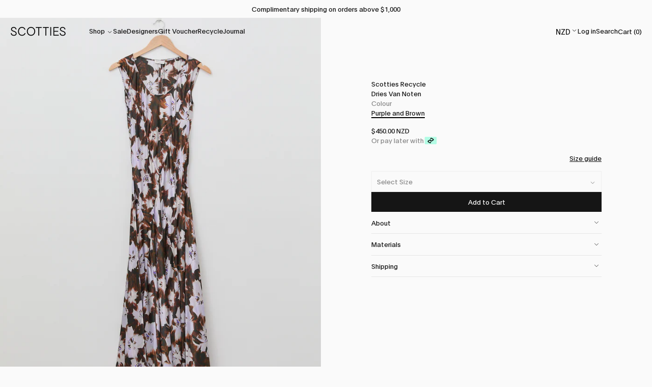

--- FILE ---
content_type: text/html; charset=utf-8
request_url: https://scottiesboutique.co.nz/products/dries-van-noten-17
body_size: 42802
content:
<!doctype html>
<!-- [if IE 9]> <html class="ie9 no-js supports-no-cookies" lang="en"> <![endif] -->
<!-- [if (gt IE 9)|!(IE)]><! -->
<html class="no-js supports-no-cookies" lang="en">
  <!-- <![endif] -->
  <head>

    
    <script type="text/javascript">
      (function(c,l,a,r,i,t,y){
          c[a]=c[a]||function(){(c[a].q=c[a].q||[]).push(arguments)};
          t=l.createElement(r);t.async=1;t.src="https://www.clarity.ms/tag/"+i;
          y=l.getElementsByTagName(r)[0];y.parentNode.insertBefore(t,y);
      })(window, document, "clarity", "script", "tch4sqvmbg");
    </script>
    <!-- Google Tag Manager -->
    <script>
      (function(w,d,s,l,i){w[l]=w[l]||[];w[l].push({'gtm.start':
      new Date().getTime(),event:'gtm.js'});var f=d.getElementsByTagName(s)[0],
      j=d.createElement(s),dl=l!='dataLayer'?'&l='+l:'';j.async=true;j.src=
      'https://www.googletagmanager.com/gtm.js?id='+i+dl;f.parentNode.insertBefore(j,f);
      })(window,document,'script','dataLayer','GTM-M8W4VQZ');
    </script>
    <!-- End Google Tag Manager -->
    <meta name="google-site-verification" content="OcWNhzX1yS9fvvqjUfxP8xy2q7VZg9m83Ky8DbJxTls" />
    <meta charset="utf-8">
    <meta http-equiv="X-UA-Compatible" content="IE=edge">
    <meta name="viewport" content="width=device-width,initial-scale=1">
    <meta name="theme-color" content="#f4fbf2">
    <link rel="canonical" href="https://scottiesboutique.co.nz/products/dries-van-noten-17">

    
      <link
        rel="shortcut icon"
        href="//scottiesboutique.co.nz/cdn/shop/files/scotties_b41687d8-100e-4574-aa18-179a698d4d6d_32x32.png?v=1615168504"
        type="image/png">
    

    
    <title>
    Dries Van Noten
    
    
    
      &ndash; Scotties Boutique
    
  </title>

    
      <meta name="description" content="DVN Purple/Brown Floral Print Dress   SKU: 0060-319">
    

    
<meta property="og:site_name" content="Scotties Boutique">
<meta property="og:url" content="https://scottiesboutique.co.nz/products/dries-van-noten-17">
<meta property="og:title" content="Dries Van Noten">
<meta property="og:type" content="product">
<meta property="og:description" content="DVN Purple/Brown Floral Print Dress   SKU: 0060-319"><meta property="product:availability" content="instock">
  <meta property="product:price:amount" content="450.00">
  <meta property="product:price:currency" content="NZD">
      
        <meta property="og:image" content="http://scottiesboutique.co.nz/cdn/shop/files/ScottiesRecycle-22ndJan13832_1200x1200.jpg?v=1769116730">
        <meta property="og:image:secure_url" content="https://scottiesboutique.co.nz/cdn/shop/files/ScottiesRecycle-22ndJan13832_1200x1200.jpg?v=1769116730">
      
        <meta property="og:image" content="http://scottiesboutique.co.nz/cdn/shop/files/ScottiesRecycle-22ndJan13833_1200x1200.jpg?v=1769116730">
        <meta property="og:image:secure_url" content="https://scottiesboutique.co.nz/cdn/shop/files/ScottiesRecycle-22ndJan13833_1200x1200.jpg?v=1769116730">
      
    


<meta name="twitter:site" content="@">
<meta name="twitter:card" content="summary_large_image">
<meta name="twitter:title" content="Dries Van Noten">
<meta name="twitter:description" content="DVN Purple/Brown Floral Print Dress   SKU: 0060-319">
    

<link href="//scottiesboutique.co.nz/cdn/shop/t/39/assets/theme.min.css?v=88546504643024447921768262537" rel="stylesheet">

    <style>

  
  
  

  @font-face {
  font-family: "Instrument Sans";
  font-weight: 400;
  font-style: normal;
  src: url("//scottiesboutique.co.nz/cdn/fonts/instrument_sans/instrumentsans_n4.db86542ae5e1596dbdb28c279ae6c2086c4c5bfa.woff2") format("woff2"),
       url("//scottiesboutique.co.nz/cdn/fonts/instrument_sans/instrumentsans_n4.510f1b081e58d08c30978f465518799851ef6d8b.woff") format("woff");
}

  @font-face {
  font-family: "Instrument Sans";
  font-weight: 400;
  font-style: normal;
  src: url("//scottiesboutique.co.nz/cdn/fonts/instrument_sans/instrumentsans_n4.db86542ae5e1596dbdb28c279ae6c2086c4c5bfa.woff2") format("woff2"),
       url("//scottiesboutique.co.nz/cdn/fonts/instrument_sans/instrumentsans_n4.510f1b081e58d08c30978f465518799851ef6d8b.woff") format("woff");
}

  @font-face {
  font-family: "Instrument Sans";
  font-weight: 400;
  font-style: normal;
  src: url("//scottiesboutique.co.nz/cdn/fonts/instrument_sans/instrumentsans_n4.db86542ae5e1596dbdb28c279ae6c2086c4c5bfa.woff2") format("woff2"),
       url("//scottiesboutique.co.nz/cdn/fonts/instrument_sans/instrumentsans_n4.510f1b081e58d08c30978f465518799851ef6d8b.woff") format("woff");
}


    @font-face {
  font-family: "Instrument Sans";
  font-weight: 700;
  font-style: normal;
  src: url("//scottiesboutique.co.nz/cdn/fonts/instrument_sans/instrumentsans_n7.e4ad9032e203f9a0977786c356573ced65a7419a.woff2") format("woff2"),
       url("//scottiesboutique.co.nz/cdn/fonts/instrument_sans/instrumentsans_n7.b9e40f166fb7639074ba34738101a9d2990bb41a.woff") format("woff");
}

  

  
    @font-face {
  font-family: "Instrument Sans";
  font-weight: 400;
  font-style: italic;
  src: url("//scottiesboutique.co.nz/cdn/fonts/instrument_sans/instrumentsans_i4.028d3c3cd8d085648c808ceb20cd2fd1eb3560e5.woff2") format("woff2"),
       url("//scottiesboutique.co.nz/cdn/fonts/instrument_sans/instrumentsans_i4.7e90d82df8dee29a99237cd19cc529d2206706a2.woff") format("woff");
}

  

  
    @font-face {
  font-family: "Instrument Sans";
  font-weight: 700;
  font-style: italic;
  src: url("//scottiesboutique.co.nz/cdn/fonts/instrument_sans/instrumentsans_i7.d6063bb5d8f9cbf96eace9e8801697c54f363c6a.woff2") format("woff2"),
       url("//scottiesboutique.co.nz/cdn/fonts/instrument_sans/instrumentsans_i7.ce33afe63f8198a3ac4261b826b560103542cd36.woff") format("woff");
}

  

  

  
  
  
  

  
  

  
  
  

  

  
  

  
  
  

  

  /* Primary text overlay *//* Primary text accent overlay *//* Secondary text overlay *//* White text  overlay *//* Black text accent overlay */





  :root {

    /* Fonts */

    --heading-font-stack: "Instrument Sans", sans-serif;
    --heading-font-weight: 400;
    --heading-font-style: normal;
    --heading-text-transform: none;

    --main-font-stack: "Instrument Sans", sans-serif;
    --main-font-weight: 400;

    --accent-font-stack: "Instrument Sans", sans-serif;
    --accent-font-weight: 400;
    --accent-text-transform: none;

    --header-navigation-text-transform: none;
    --list-and-grid-align: center;

    --header-navigation-typeface: "Instrument Sans", sans-serif;
    --header-navigation-font-weight: 400;

    /*
    Primary color scheme
    */
    --color-primary-accent: rgb(227, 44, 43);
    --color-primary-text: rgb(21, 21, 21);
    --color-primary-background: rgb(250, 250, 250);
    --color-primary-meta: rgb(96, 96, 96);
    --color-primary-text--overlay: rgb(250, 250, 250);
    --color-primary-accent--overlay: rgb(250, 250, 250);

    --color-primary-text--faded: rgba(21, 21, 21, 0.6);

    --color-primary-text--05: rgba(21, 21, 21, 0.05);

    --color-primary-background--1: rgb(250, 250, 250);
    --color-primary-background--02: rgba(250, 250, 250, 0.2);
    --color-primary-background--0: rgba(250, 250, 250, 0);




    /*
    Secondary color scheme
    */
    --color-secondary-accent: rgb(157, 157, 157);
    --color-secondary-text: rgb(255, 255, 255);
    --color-secondary-background: rgb(51, 51, 51);
    --color-secondary-meta: rgb(51, 51, 51);
    --color-secondary-text--overlay: rgb(51, 51, 51);
    --color-secondary-accent--overlay: rgb(51, 51, 51);
    --color-secondary-text--faded: rgba(255, 255, 255, 0.6);
    --color-secondary-background--faded: rgba(51, 51, 51, 0.9);

    --color-secondary-text--05: rgba(255, 255, 255, 0.05);

    --color-secondary-background--1: rgb(51, 51, 51);
    --color-secondary-background--02: rgba(51, 51, 51, 0.2);
    --color-secondary-background--0: rgba(51, 51, 51, 0);

    /*
    Tertiary color scheme
    */
    --color-tertiary-accent: rgb(177, 0, 0);
    --color-tertiary-text: rgb(51, 51, 51);
    --color-tertiary-background: rgb(255, 255, 255);
    --color-tertiary-meta: rgb(51, 51, 51);

    --color-tertiary-text--overlay: rgb(255, 255, 255);
    --color-tertiary-accent--overlay: rgb(255, 255, 255);
    --color-tertiary-text--faded: rgba(51, 51, 51, 0.6);
    --color-tertiary-background--faded: rgba(255, 255, 255, 0.9);

    --color-tertiary-text--05: rgba(51, 51, 51, 0.05);

    --color-tertiary-background--1: rgb(255, 255, 255);
    --color-tertiary-background--02: rgba(255, 255, 255, 0.2);
    --color-tertiary-background--0: rgba(255, 255, 255, 0);

    --white-text--overlay: rgb(21, 21, 21);
    --black-text--overlay: rgb(250, 250, 250);
  
    /*
    Active text
    */
    --color-active-text: #333333;
    --color-active-background: #ffffff;
    --color-active-accent: #b10000;
    --color-active-meta: #333333;
    --color-active-text--overlay: #ffffff;
    --color-active-text--faded: rgba(51, 51, 51, 0.9);
    --color-active-accent--overlay: #ffffff;
    --color-active-background--faded: rgba(255, 255, 255, 0.9);

    /* placeholder */
    --primary-placeholder-bg: rgba(0, 0, 0, 0.1);
    --secondary-placeholder-bg: rgba(255, 255, 255, 0.1);
    --tertiary-placeholder-bg: rgba(0, 0, 0, 0.1);


    /*
    SVG ico select
    */
    --icon-svg-select: url(//scottiesboutique.co.nz/cdn/shop/t/39/assets/ico-select.svg?v=141579584656323943061749075210);
    --icon-svg-select-primary: url(//scottiesboutique.co.nz/cdn/shop/t/39/assets/ico-select__primary.svg?v=141579584656323943061749075210);
    --icon-svg-select-secondary: url(//scottiesboutique.co.nz/cdn/shop/t/39/assets/ico-select__secondary.svg?v=32357615289170160091749075210);
    --icon-svg-select-tertiary: url(//scottiesboutique.co.nz/cdn/shop/t/39/assets/ico-select__tertiary.svg?v=4801767264306535601749075210);

    --modal-controls-preloader: url(//scottiesboutique.co.nz/cdn/shop/t/39/assets/pswp-preloader.gif?v=149226290491970679091749075104) 0 0 no-repeat;

  }
</style>


    <script>
          document.documentElement.className = document.documentElement.className.replace('no-js', 'js');

          window.theme = {
      data: {
        "cartMethod": "modal",
        "openModalOnAddToCart": true
      },
      strings: {
        addToCart: "Add to Cart",
        soldOut: "Sold Out",
        unavailable: "Unavailable",
        cartEmpty: "Your cart is currently empty.",
        cartCookie: "Enable cookies to use the shopping cart",
        cartSavings: "Translation missing: en.cart.general.savings_html"
      },
      moneyFormat: "\u003cspan class=money\u003e${{amount}}\u003c\/span\u003e",
      info: {
        name: 'Cascade',
      }
          };
    </script>

    

    
<!--[if (gt IE 9)|!(IE)]><!--><script src="//scottiesboutique.co.nz/cdn/shop/t/39/assets/theme.js?v=30404605915141682801749075210" defer="defer"></script><!--<![endif]-->
<!--[if lt IE 9]><script src="//scottiesboutique.co.nz/cdn/shop/t/39/assets/theme.min.js?v=156658178772680991321749075104"></script><![endif]-->
    <script>window.performance && window.performance.mark && window.performance.mark('shopify.content_for_header.start');</script><meta name="facebook-domain-verification" content="030d7ioiw6cayv35dqubn61ewcdl00">
<meta name="facebook-domain-verification" content="b9f4od3l77egjv8s5slasstxp5wpcv">
<meta name="google-site-verification" content="rk9VzYE9OGcdpcQzW0QPFqqTT01BCm0VlwaHW3cvPX8">
<meta name="google-site-verification" content="OcWNhzX1yS9fvvqjUfxP8xy2q7VZg9m83Ky8DbJxTls">
<meta id="shopify-digital-wallet" name="shopify-digital-wallet" content="/49908482197/digital_wallets/dialog">
<meta name="shopify-checkout-api-token" content="5a03d8c0bd6e9684076de973ea3c7fd9">
<link rel="alternate" type="application/json+oembed" href="https://scottiesboutique.co.nz/products/dries-van-noten-17.oembed">
<script async="async" src="/checkouts/internal/preloads.js?locale=en-NZ"></script>
<link rel="preconnect" href="https://shop.app" crossorigin="anonymous">
<script async="async" src="https://shop.app/checkouts/internal/preloads.js?locale=en-NZ&shop_id=49908482197" crossorigin="anonymous"></script>
<script id="apple-pay-shop-capabilities" type="application/json">{"shopId":49908482197,"countryCode":"NZ","currencyCode":"NZD","merchantCapabilities":["supports3DS"],"merchantId":"gid:\/\/shopify\/Shop\/49908482197","merchantName":"Scotties Boutique","requiredBillingContactFields":["postalAddress","email","phone"],"requiredShippingContactFields":["postalAddress","email","phone"],"shippingType":"shipping","supportedNetworks":["visa","masterCard","amex","jcb"],"total":{"type":"pending","label":"Scotties Boutique","amount":"1.00"},"shopifyPaymentsEnabled":true,"supportsSubscriptions":true}</script>
<script id="shopify-features" type="application/json">{"accessToken":"5a03d8c0bd6e9684076de973ea3c7fd9","betas":["rich-media-storefront-analytics"],"domain":"scottiesboutique.co.nz","predictiveSearch":true,"shopId":49908482197,"locale":"en"}</script>
<script>var Shopify = Shopify || {};
Shopify.shop = "scotties-boutique-online.myshopify.com";
Shopify.locale = "en";
Shopify.currency = {"active":"NZD","rate":"1.0"};
Shopify.country = "NZ";
Shopify.theme = {"name":"[LIVE]-NT-2.1.4-Scotties-github","id":150517612781,"schema_name":"Cascade","schema_version":"1.5.2","theme_store_id":null,"role":"main"};
Shopify.theme.handle = "null";
Shopify.theme.style = {"id":null,"handle":null};
Shopify.cdnHost = "scottiesboutique.co.nz/cdn";
Shopify.routes = Shopify.routes || {};
Shopify.routes.root = "/";</script>
<script type="module">!function(o){(o.Shopify=o.Shopify||{}).modules=!0}(window);</script>
<script>!function(o){function n(){var o=[];function n(){o.push(Array.prototype.slice.apply(arguments))}return n.q=o,n}var t=o.Shopify=o.Shopify||{};t.loadFeatures=n(),t.autoloadFeatures=n()}(window);</script>
<script>
  window.ShopifyPay = window.ShopifyPay || {};
  window.ShopifyPay.apiHost = "shop.app\/pay";
  window.ShopifyPay.redirectState = null;
</script>
<script id="shop-js-analytics" type="application/json">{"pageType":"product"}</script>
<script defer="defer" async type="module" src="//scottiesboutique.co.nz/cdn/shopifycloud/shop-js/modules/v2/client.init-shop-cart-sync_BT-GjEfc.en.esm.js"></script>
<script defer="defer" async type="module" src="//scottiesboutique.co.nz/cdn/shopifycloud/shop-js/modules/v2/chunk.common_D58fp_Oc.esm.js"></script>
<script defer="defer" async type="module" src="//scottiesboutique.co.nz/cdn/shopifycloud/shop-js/modules/v2/chunk.modal_xMitdFEc.esm.js"></script>
<script type="module">
  await import("//scottiesboutique.co.nz/cdn/shopifycloud/shop-js/modules/v2/client.init-shop-cart-sync_BT-GjEfc.en.esm.js");
await import("//scottiesboutique.co.nz/cdn/shopifycloud/shop-js/modules/v2/chunk.common_D58fp_Oc.esm.js");
await import("//scottiesboutique.co.nz/cdn/shopifycloud/shop-js/modules/v2/chunk.modal_xMitdFEc.esm.js");

  window.Shopify.SignInWithShop?.initShopCartSync?.({"fedCMEnabled":true,"windoidEnabled":true});

</script>
<script>
  window.Shopify = window.Shopify || {};
  if (!window.Shopify.featureAssets) window.Shopify.featureAssets = {};
  window.Shopify.featureAssets['shop-js'] = {"shop-cart-sync":["modules/v2/client.shop-cart-sync_DZOKe7Ll.en.esm.js","modules/v2/chunk.common_D58fp_Oc.esm.js","modules/v2/chunk.modal_xMitdFEc.esm.js"],"init-fed-cm":["modules/v2/client.init-fed-cm_B6oLuCjv.en.esm.js","modules/v2/chunk.common_D58fp_Oc.esm.js","modules/v2/chunk.modal_xMitdFEc.esm.js"],"shop-cash-offers":["modules/v2/client.shop-cash-offers_D2sdYoxE.en.esm.js","modules/v2/chunk.common_D58fp_Oc.esm.js","modules/v2/chunk.modal_xMitdFEc.esm.js"],"shop-login-button":["modules/v2/client.shop-login-button_QeVjl5Y3.en.esm.js","modules/v2/chunk.common_D58fp_Oc.esm.js","modules/v2/chunk.modal_xMitdFEc.esm.js"],"pay-button":["modules/v2/client.pay-button_DXTOsIq6.en.esm.js","modules/v2/chunk.common_D58fp_Oc.esm.js","modules/v2/chunk.modal_xMitdFEc.esm.js"],"shop-button":["modules/v2/client.shop-button_DQZHx9pm.en.esm.js","modules/v2/chunk.common_D58fp_Oc.esm.js","modules/v2/chunk.modal_xMitdFEc.esm.js"],"avatar":["modules/v2/client.avatar_BTnouDA3.en.esm.js"],"init-windoid":["modules/v2/client.init-windoid_CR1B-cfM.en.esm.js","modules/v2/chunk.common_D58fp_Oc.esm.js","modules/v2/chunk.modal_xMitdFEc.esm.js"],"init-shop-for-new-customer-accounts":["modules/v2/client.init-shop-for-new-customer-accounts_C_vY_xzh.en.esm.js","modules/v2/client.shop-login-button_QeVjl5Y3.en.esm.js","modules/v2/chunk.common_D58fp_Oc.esm.js","modules/v2/chunk.modal_xMitdFEc.esm.js"],"init-shop-email-lookup-coordinator":["modules/v2/client.init-shop-email-lookup-coordinator_BI7n9ZSv.en.esm.js","modules/v2/chunk.common_D58fp_Oc.esm.js","modules/v2/chunk.modal_xMitdFEc.esm.js"],"init-shop-cart-sync":["modules/v2/client.init-shop-cart-sync_BT-GjEfc.en.esm.js","modules/v2/chunk.common_D58fp_Oc.esm.js","modules/v2/chunk.modal_xMitdFEc.esm.js"],"shop-toast-manager":["modules/v2/client.shop-toast-manager_DiYdP3xc.en.esm.js","modules/v2/chunk.common_D58fp_Oc.esm.js","modules/v2/chunk.modal_xMitdFEc.esm.js"],"init-customer-accounts":["modules/v2/client.init-customer-accounts_D9ZNqS-Q.en.esm.js","modules/v2/client.shop-login-button_QeVjl5Y3.en.esm.js","modules/v2/chunk.common_D58fp_Oc.esm.js","modules/v2/chunk.modal_xMitdFEc.esm.js"],"init-customer-accounts-sign-up":["modules/v2/client.init-customer-accounts-sign-up_iGw4briv.en.esm.js","modules/v2/client.shop-login-button_QeVjl5Y3.en.esm.js","modules/v2/chunk.common_D58fp_Oc.esm.js","modules/v2/chunk.modal_xMitdFEc.esm.js"],"shop-follow-button":["modules/v2/client.shop-follow-button_CqMgW2wH.en.esm.js","modules/v2/chunk.common_D58fp_Oc.esm.js","modules/v2/chunk.modal_xMitdFEc.esm.js"],"checkout-modal":["modules/v2/client.checkout-modal_xHeaAweL.en.esm.js","modules/v2/chunk.common_D58fp_Oc.esm.js","modules/v2/chunk.modal_xMitdFEc.esm.js"],"shop-login":["modules/v2/client.shop-login_D91U-Q7h.en.esm.js","modules/v2/chunk.common_D58fp_Oc.esm.js","modules/v2/chunk.modal_xMitdFEc.esm.js"],"lead-capture":["modules/v2/client.lead-capture_BJmE1dJe.en.esm.js","modules/v2/chunk.common_D58fp_Oc.esm.js","modules/v2/chunk.modal_xMitdFEc.esm.js"],"payment-terms":["modules/v2/client.payment-terms_Ci9AEqFq.en.esm.js","modules/v2/chunk.common_D58fp_Oc.esm.js","modules/v2/chunk.modal_xMitdFEc.esm.js"]};
</script>
<script>(function() {
  var isLoaded = false;
  function asyncLoad() {
    if (isLoaded) return;
    isLoaded = true;
    var urls = ["https:\/\/chimpstatic.com\/mcjs-connected\/js\/users\/e63db925544bd2ec638002b2e\/bbd0f4d0d58e774e5ebab082e.js?shop=scotties-boutique-online.myshopify.com"];
    for (var i = 0; i < urls.length; i++) {
      var s = document.createElement('script');
      s.type = 'text/javascript';
      s.async = true;
      s.src = urls[i];
      var x = document.getElementsByTagName('script')[0];
      x.parentNode.insertBefore(s, x);
    }
  };
  if(window.attachEvent) {
    window.attachEvent('onload', asyncLoad);
  } else {
    window.addEventListener('load', asyncLoad, false);
  }
})();</script>
<script id="__st">var __st={"a":49908482197,"offset":46800,"reqid":"d6ac3498-a666-4373-bc1e-1373b1d2af4f-1769509430","pageurl":"scottiesboutique.co.nz\/products\/dries-van-noten-17","u":"dabf2cc524c9","p":"product","rtyp":"product","rid":9249970159853};</script>
<script>window.ShopifyPaypalV4VisibilityTracking = true;</script>
<script id="form-persister">!function(){'use strict';const t='contact',e='new_comment',n=[[t,t],['blogs',e],['comments',e],[t,'customer']],o='password',r='form_key',c=['recaptcha-v3-token','g-recaptcha-response','h-captcha-response',o],s=()=>{try{return window.sessionStorage}catch{return}},i='__shopify_v',u=t=>t.elements[r],a=function(){const t=[...n].map((([t,e])=>`form[action*='/${t}']:not([data-nocaptcha='true']) input[name='form_type'][value='${e}']`)).join(',');var e;return e=t,()=>e?[...document.querySelectorAll(e)].map((t=>t.form)):[]}();function m(t){const e=u(t);a().includes(t)&&(!e||!e.value)&&function(t){try{if(!s())return;!function(t){const e=s();if(!e)return;const n=u(t);if(!n)return;const o=n.value;o&&e.removeItem(o)}(t);const e=Array.from(Array(32),(()=>Math.random().toString(36)[2])).join('');!function(t,e){u(t)||t.append(Object.assign(document.createElement('input'),{type:'hidden',name:r})),t.elements[r].value=e}(t,e),function(t,e){const n=s();if(!n)return;const r=[...t.querySelectorAll(`input[type='${o}']`)].map((({name:t})=>t)),u=[...c,...r],a={};for(const[o,c]of new FormData(t).entries())u.includes(o)||(a[o]=c);n.setItem(e,JSON.stringify({[i]:1,action:t.action,data:a}))}(t,e)}catch(e){console.error('failed to persist form',e)}}(t)}const f=t=>{if('true'===t.dataset.persistBound)return;const e=function(t,e){const n=function(t){return'function'==typeof t.submit?t.submit:HTMLFormElement.prototype.submit}(t).bind(t);return function(){let t;return()=>{t||(t=!0,(()=>{try{e(),n()}catch(t){(t=>{console.error('form submit failed',t)})(t)}})(),setTimeout((()=>t=!1),250))}}()}(t,(()=>{m(t)}));!function(t,e){if('function'==typeof t.submit&&'function'==typeof e)try{t.submit=e}catch{}}(t,e),t.addEventListener('submit',(t=>{t.preventDefault(),e()})),t.dataset.persistBound='true'};!function(){function t(t){const e=(t=>{const e=t.target;return e instanceof HTMLFormElement?e:e&&e.form})(t);e&&m(e)}document.addEventListener('submit',t),document.addEventListener('DOMContentLoaded',(()=>{const e=a();for(const t of e)f(t);var n;n=document.body,new window.MutationObserver((t=>{for(const e of t)if('childList'===e.type&&e.addedNodes.length)for(const t of e.addedNodes)1===t.nodeType&&'FORM'===t.tagName&&a().includes(t)&&f(t)})).observe(n,{childList:!0,subtree:!0,attributes:!1}),document.removeEventListener('submit',t)}))}()}();</script>
<script integrity="sha256-4kQ18oKyAcykRKYeNunJcIwy7WH5gtpwJnB7kiuLZ1E=" data-source-attribution="shopify.loadfeatures" defer="defer" src="//scottiesboutique.co.nz/cdn/shopifycloud/storefront/assets/storefront/load_feature-a0a9edcb.js" crossorigin="anonymous"></script>
<script crossorigin="anonymous" defer="defer" src="//scottiesboutique.co.nz/cdn/shopifycloud/storefront/assets/shopify_pay/storefront-65b4c6d7.js?v=20250812"></script>
<script data-source-attribution="shopify.dynamic_checkout.dynamic.init">var Shopify=Shopify||{};Shopify.PaymentButton=Shopify.PaymentButton||{isStorefrontPortableWallets:!0,init:function(){window.Shopify.PaymentButton.init=function(){};var t=document.createElement("script");t.src="https://scottiesboutique.co.nz/cdn/shopifycloud/portable-wallets/latest/portable-wallets.en.js",t.type="module",document.head.appendChild(t)}};
</script>
<script data-source-attribution="shopify.dynamic_checkout.buyer_consent">
  function portableWalletsHideBuyerConsent(e){var t=document.getElementById("shopify-buyer-consent"),n=document.getElementById("shopify-subscription-policy-button");t&&n&&(t.classList.add("hidden"),t.setAttribute("aria-hidden","true"),n.removeEventListener("click",e))}function portableWalletsShowBuyerConsent(e){var t=document.getElementById("shopify-buyer-consent"),n=document.getElementById("shopify-subscription-policy-button");t&&n&&(t.classList.remove("hidden"),t.removeAttribute("aria-hidden"),n.addEventListener("click",e))}window.Shopify?.PaymentButton&&(window.Shopify.PaymentButton.hideBuyerConsent=portableWalletsHideBuyerConsent,window.Shopify.PaymentButton.showBuyerConsent=portableWalletsShowBuyerConsent);
</script>
<script>
  function portableWalletsCleanup(e){e&&e.src&&console.error("Failed to load portable wallets script "+e.src);var t=document.querySelectorAll("shopify-accelerated-checkout .shopify-payment-button__skeleton, shopify-accelerated-checkout-cart .wallet-cart-button__skeleton"),e=document.getElementById("shopify-buyer-consent");for(let e=0;e<t.length;e++)t[e].remove();e&&e.remove()}function portableWalletsNotLoadedAsModule(e){e instanceof ErrorEvent&&"string"==typeof e.message&&e.message.includes("import.meta")&&"string"==typeof e.filename&&e.filename.includes("portable-wallets")&&(window.removeEventListener("error",portableWalletsNotLoadedAsModule),window.Shopify.PaymentButton.failedToLoad=e,"loading"===document.readyState?document.addEventListener("DOMContentLoaded",window.Shopify.PaymentButton.init):window.Shopify.PaymentButton.init())}window.addEventListener("error",portableWalletsNotLoadedAsModule);
</script>

<script type="module" src="https://scottiesboutique.co.nz/cdn/shopifycloud/portable-wallets/latest/portable-wallets.en.js" onError="portableWalletsCleanup(this)" crossorigin="anonymous"></script>
<script nomodule>
  document.addEventListener("DOMContentLoaded", portableWalletsCleanup);
</script>

<link id="shopify-accelerated-checkout-styles" rel="stylesheet" media="screen" href="https://scottiesboutique.co.nz/cdn/shopifycloud/portable-wallets/latest/accelerated-checkout-backwards-compat.css" crossorigin="anonymous">
<style id="shopify-accelerated-checkout-cart">
        #shopify-buyer-consent {
  margin-top: 1em;
  display: inline-block;
  width: 100%;
}

#shopify-buyer-consent.hidden {
  display: none;
}

#shopify-subscription-policy-button {
  background: none;
  border: none;
  padding: 0;
  text-decoration: underline;
  font-size: inherit;
  cursor: pointer;
}

#shopify-subscription-policy-button::before {
  box-shadow: none;
}

      </style>

<script>window.performance && window.performance.mark && window.performance.mark('shopify.content_for_header.end');</script>

    <link href="//scottiesboutique.co.nz/cdn/shop/t/39/assets/swiper-bundle.min.css?v=16053548843624187741749075104" rel="stylesheet" type="text/css" media="all" />
    <script src="//scottiesboutique.co.nz/cdn/shop/t/39/assets/swiper-bundle.min.js?v=51427797699726010841749075105" type="text/javascript"></script>
    <link href="//scottiesboutique.co.nz/cdn/shop/t/39/assets/themeoverrides.css?v=61693819177133210831768264117" rel="stylesheet" type="text/css" media="all" />

    <!-- Meta Pixel Code -->
    <script>
      !function(f,b,e,v,n,t,s)
      {if(f.fbq)return;n=f.fbq=function(){n.callMethod?
      n.callMethod.apply(n,arguments):n.queue.push(arguments)};
      if(!f._fbq)f._fbq=n;n.push=n;n.loaded=!0;n.version='2.0';
      n.queue=[];t=b.createElement(e);t.async=!0;
      t.src=v;s=b.getElementsByTagName(e)[0];
      s.parentNode.insertBefore(t,s)}(window,document,'script',
      'https://connect.facebook.net/en_US/fbevents.js');
        fbq('init', '737390688449828'); 
        fbq('track', 'PageView');
        fbq('track', 'InitiateCheckout');
        fbq('track', 'AddToCart');
        fbq('track', 'ViewContent');
    </script>
    <noscript>
      <img
        height="1"
        width="1"
        src="https://www.facebook.com/tr?id=737390688449828&ev=PageView
&noscript=1" />
  </noscript>
    <!-- End Meta Pixel Code -->


    <style>
  .laybuy-paragraph {
    margin-top    : 2em;
    display       : -webkit-flex;
    display       : -ms-flexbox;
    display       : flex;
    flex-wrap     : wrap;
    align-items   : center;
    font-size     : 1rem;
    letter-spacing: .05rem;
    line-height   : 2em;
    color         : #000;
    text-transform: none;
  }
  .laybuy-paragraph .laybuy-logo-and-text {
    display: flex;
    align-items: center;
  }
  .laybuy-paragraph .laybuy-link-inner {
    text-decoration: unset;
    white-space: nowrap;
    padding-left: 5px;
  }
  @media (max-width: 450px) {
    .laybuy-paragraph {
      justify-content: center;
    }
  }
  .laybuy-paragraph > * {
    margin-right: 0.25em;
  }
  .laybuy-paragraph span.laybuy-money {
    font-weight: 600 !important;
  }
  .laybuy-paragraph img#laybuy-logo,
  .laybuy-paragraph img#laybuy-logo.small,
  .laybuy-paragraph img#laybuy-logo.medium {
    height: 21px;
  }
  .laybuy-paragraph img#laybuy-logo.large {
    height: 24px;
  }
  .laybuy-paragraph.hide {
    display: none;
  }
  .laybuy-paragraph .laybuy-text2,
  .laybuy-paragraph .max-instalment-price {
      display: none;
  }
  .laybuy-paragraph.over .laybuy-text2,
  .laybuy-paragraph.over .max-instalment-price {
      display: inline-block;
  }
  #laybuy-popup-wrapper {
    position: fixed;
    display : none;
    z-index : 999999999;
    left    : 0;
    top     : 0;
    right   : 0;
    bottom  : 0;
    overflow: auto;
  }
  #laybuy-popup-outer {
    display                : -webkit-flex;
    display                : -ms-flexbox;
    display                : flex;
    -webkit-justify-content: center;
    -ms-flex-pack          : center;
    justify-content        : center;
    -webkit-align-content  : center;
    -ms-flex-line-pack     : center;
    align-content          : center;
    -webkit-align-items    : center;
    -ms-flex-align         : center;
    align-items            : center;
    width                  : 100%;
    min-height             : 100%;
    background-color       : rgba(0, 0, 0, 0.3);
  }
  #laybuy-popup-inner {
    width        : 90vw;
    max-width    : 620px;
    height       : 482px;
    position     : relative;
    border-radius: 0.65em;
  }
  #laybuy-popup-inner > iframe {
    width     : 100%;
    height    : calc(100% + 3.2em);
    background: transparent;
    border    : 0;
  }
  @media screen and (max-width: 545px) {
    #laybuy-popup-inner {
      height: 800px;
      margin: 2em 0 0;
    }
  }
  </style><script type="text/javascript">
  var LBConfigs = window.LBConfigs || {};
  LBConfigs.product = {
      enable: 1,
      selector: 'div.add-to-cart-container.mt3.cta-content--pay-buttons > div.mt2.payment-button-wrapper.color--primary',
      inject: 0,
      inject_pos: 0,
      with_cent: 0,
      
      productData: {"id":9249970159853,"title":"Dries Van Noten","handle":"dries-van-noten-17","description":"\u003cp\u003eDVN Purple\/Brown Floral Print Dress\u003c\/p\u003e\n\u003cp\u003e \u003c\/p\u003e\n\u003cp\u003eSKU: 0060-319\u003c\/p\u003e","published_at":"2026-01-23T10:19:12+13:00","created_at":"2026-01-22T10:51:06+13:00","vendor":"Scotties Recycle","type":"Scotties Recycle","tags":["Recycle Dries van Noten"],"price":45000,"price_min":45000,"price_max":45000,"available":true,"price_varies":false,"compare_at_price":null,"compare_at_price_min":0,"compare_at_price_max":0,"compare_at_price_varies":false,"variants":[{"id":49278154506477,"title":"Small","option1":"Small","option2":null,"option3":null,"sku":"0060-319","requires_shipping":true,"taxable":true,"featured_image":null,"available":true,"name":"Dries Van Noten - Small","public_title":"Small","options":["Small"],"price":45000,"weight":0,"compare_at_price":null,"inventory_management":"shopify","barcode":"","requires_selling_plan":false,"selling_plan_allocations":[]}],"images":["\/\/scottiesboutique.co.nz\/cdn\/shop\/files\/ScottiesRecycle-22ndJan13832.jpg?v=1769116730","\/\/scottiesboutique.co.nz\/cdn\/shop\/files\/ScottiesRecycle-22ndJan13833.jpg?v=1769116730"],"featured_image":"\/\/scottiesboutique.co.nz\/cdn\/shop\/files\/ScottiesRecycle-22ndJan13832.jpg?v=1769116730","options":["Size"],"media":[{"alt":null,"id":37726542463213,"position":1,"preview_image":{"aspect_ratio":0.75,"height":2664,"width":1998,"src":"\/\/scottiesboutique.co.nz\/cdn\/shop\/files\/ScottiesRecycle-22ndJan13832.jpg?v=1769116730"},"aspect_ratio":0.75,"height":2664,"media_type":"image","src":"\/\/scottiesboutique.co.nz\/cdn\/shop\/files\/ScottiesRecycle-22ndJan13832.jpg?v=1769116730","width":1998},{"alt":null,"id":37726542495981,"position":2,"preview_image":{"aspect_ratio":0.75,"height":2664,"width":1998,"src":"\/\/scottiesboutique.co.nz\/cdn\/shop\/files\/ScottiesRecycle-22ndJan13833.jpg?v=1769116730"},"aspect_ratio":0.75,"height":2664,"media_type":"image","src":"\/\/scottiesboutique.co.nz\/cdn\/shop\/files\/ScottiesRecycle-22ndJan13833.jpg?v=1769116730","width":1998}],"requires_selling_plan":false,"selling_plan_groups":[],"content":"\u003cp\u003eDVN Purple\/Brown Floral Print Dress\u003c\/p\u003e\n\u003cp\u003e \u003c\/p\u003e\n\u003cp\u003eSKU: 0060-319\u003c\/p\u003e"},
      variantID: 49278154506477
  };
  LBConfigs.cart = {
      enable: 1,
      selector: '.laybuy-cart-container',
      inject: 0,
      inject_pos: 0,
      
  };
  LBConfigs.collection = {
      enable: 1,
      selector: '',
      inject: 0,
      inject_pos: 0,
      with_cent: 0,
      
      
  };
  LBConfigs.logo_class = {"cart": "small", "collection": "small", "product": "small"};
  LBConfigs.onlinePopup = 1;
  LBConfigs.style = {"color": "#000000", "font-size": "10px", "justify-content": "flex-start", "letter-spacing": "0rem", "line-height": "1.5em", "margin-top": "1em"};
  LBConfigs.icons = {
      showAll: 0,
      selector: '.site-footer .payment-icons',
      inject: 0,
      class: '',
  };
  LBConfigs.popup = {
      enable: 0,
      delay: 5000,
      position: 'side left'
  };
  LBConfigs.shop = {
      logo_html: '<img src="https://braze-images.com/appboy/communication/assets/svg_assets/files/6492bc25ae3c93004de9b547/original.svg?1687338021" id="laybuy-logo" alt="Laybuy" class="small">',
      currency: "NZD",
      texts: {
          "global": {
              "product_line_2": " with ",
              "product_line_3": " today & 5 weekly interest-free payments of ",
              "collection_line_2": " with ",
              "collection_line_3": " today & 5 weekly interest-free payments of ",
              "cart_line_2": " with ",
              "cart_line_3": " today & 5 weekly interest-free payments of ",
          },
          "standard": {
              "product_line_1": "or 6 weekly interest-free payments from ",
              "collection_line_1": "or 6 weekly interest-free payments from ",
              "cart_line_1": "or 6 weekly interest-free payments from ",
          },
          "over": {
              "product_line_1": "or from ",
              "collection_line_1": "or from ",
              "cart_line_1": "or from ",
          }
      }
  };
  LBConfigs.currencies = [
    {iso_code: 'AUD', symbol: '$', max: 120000 },
    {iso_code: 'NZD', symbol: '$', max: 150000 },
    {iso_code: 'GBP', symbol: '£', max: 72000 },
    {iso_code: 'USD', symbol: '$', max: 24000 }
  ];
  (LBConfigs.init || function() {
      document.addEventListener('DOMContentLoaded', function() {
          let script = document.createElement('script');
          script.onload = function () {
              LaybuyHelper.run(window.LBConfigs)
          };
          script.src = '//scottiesboutique.co.nz/cdn/shop/t/39/assets/laybuy-helper.js?v=99007479585314137631749075103';
          document.head.appendChild(script);
      })
  })();
  </script>
  <!-- BEGIN app block: shopify://apps/klaviyo-email-marketing-sms/blocks/klaviyo-onsite-embed/2632fe16-c075-4321-a88b-50b567f42507 -->












  <script async src="https://static.klaviyo.com/onsite/js/YwaBUx/klaviyo.js?company_id=YwaBUx"></script>
  <script>!function(){if(!window.klaviyo){window._klOnsite=window._klOnsite||[];try{window.klaviyo=new Proxy({},{get:function(n,i){return"push"===i?function(){var n;(n=window._klOnsite).push.apply(n,arguments)}:function(){for(var n=arguments.length,o=new Array(n),w=0;w<n;w++)o[w]=arguments[w];var t="function"==typeof o[o.length-1]?o.pop():void 0,e=new Promise((function(n){window._klOnsite.push([i].concat(o,[function(i){t&&t(i),n(i)}]))}));return e}}})}catch(n){window.klaviyo=window.klaviyo||[],window.klaviyo.push=function(){var n;(n=window._klOnsite).push.apply(n,arguments)}}}}();</script>

  
    <script id="viewed_product">
      if (item == null) {
        var _learnq = _learnq || [];

        var MetafieldReviews = null
        var MetafieldYotpoRating = null
        var MetafieldYotpoCount = null
        var MetafieldLooxRating = null
        var MetafieldLooxCount = null
        var okendoProduct = null
        var okendoProductReviewCount = null
        var okendoProductReviewAverageValue = null
        try {
          // The following fields are used for Customer Hub recently viewed in order to add reviews.
          // This information is not part of __kla_viewed. Instead, it is part of __kla_viewed_reviewed_items
          MetafieldReviews = {};
          MetafieldYotpoRating = null
          MetafieldYotpoCount = null
          MetafieldLooxRating = null
          MetafieldLooxCount = null

          okendoProduct = null
          // If the okendo metafield is not legacy, it will error, which then requires the new json formatted data
          if (okendoProduct && 'error' in okendoProduct) {
            okendoProduct = null
          }
          okendoProductReviewCount = okendoProduct ? okendoProduct.reviewCount : null
          okendoProductReviewAverageValue = okendoProduct ? okendoProduct.reviewAverageValue : null
        } catch (error) {
          console.error('Error in Klaviyo onsite reviews tracking:', error);
        }

        var item = {
          Name: "Dries Van Noten",
          ProductID: 9249970159853,
          Categories: ["Recycle"],
          ImageURL: "https://scottiesboutique.co.nz/cdn/shop/files/ScottiesRecycle-22ndJan13832_grande.jpg?v=1769116730",
          URL: "https://scottiesboutique.co.nz/products/dries-van-noten-17",
          Brand: "Scotties Recycle",
          Price: "$450.00",
          Value: "450.00",
          CompareAtPrice: "$0.00"
        };
        _learnq.push(['track', 'Viewed Product', item]);
        _learnq.push(['trackViewedItem', {
          Title: item.Name,
          ItemId: item.ProductID,
          Categories: item.Categories,
          ImageUrl: item.ImageURL,
          Url: item.URL,
          Metadata: {
            Brand: item.Brand,
            Price: item.Price,
            Value: item.Value,
            CompareAtPrice: item.CompareAtPrice
          },
          metafields:{
            reviews: MetafieldReviews,
            yotpo:{
              rating: MetafieldYotpoRating,
              count: MetafieldYotpoCount,
            },
            loox:{
              rating: MetafieldLooxRating,
              count: MetafieldLooxCount,
            },
            okendo: {
              rating: okendoProductReviewAverageValue,
              count: okendoProductReviewCount,
            }
          }
        }]);
      }
    </script>
  




  <script>
    window.klaviyoReviewsProductDesignMode = false
  </script>







<!-- END app block --><!-- BEGIN app block: shopify://apps/microsoft-clarity/blocks/clarity_js/31c3d126-8116-4b4a-8ba1-baeda7c4aeea -->
<script type="text/javascript">
  (function (c, l, a, r, i, t, y) {
    c[a] = c[a] || function () { (c[a].q = c[a].q || []).push(arguments); };
    t = l.createElement(r); t.async = 1; t.src = "https://www.clarity.ms/tag/" + i + "?ref=shopify";
    y = l.getElementsByTagName(r)[0]; y.parentNode.insertBefore(t, y);

    c.Shopify.loadFeatures([{ name: "consent-tracking-api", version: "0.1" }], error => {
      if (error) {
        console.error("Error loading Shopify features:", error);
        return;
      }

      c[a]('consentv2', {
        ad_Storage: c.Shopify.customerPrivacy.marketingAllowed() ? "granted" : "denied",
        analytics_Storage: c.Shopify.customerPrivacy.analyticsProcessingAllowed() ? "granted" : "denied",
      });
    });

    l.addEventListener("visitorConsentCollected", function (e) {
      c[a]('consentv2', {
        ad_Storage: e.detail.marketingAllowed ? "granted" : "denied",
        analytics_Storage: e.detail.analyticsAllowed ? "granted" : "denied",
      });
    });
  })(window, document, "clarity", "script", "tch5j5zxn5");
</script>



<!-- END app block --><link href="https://monorail-edge.shopifysvc.com" rel="dns-prefetch">
<script>(function(){if ("sendBeacon" in navigator && "performance" in window) {try {var session_token_from_headers = performance.getEntriesByType('navigation')[0].serverTiming.find(x => x.name == '_s').description;} catch {var session_token_from_headers = undefined;}var session_cookie_matches = document.cookie.match(/_shopify_s=([^;]*)/);var session_token_from_cookie = session_cookie_matches && session_cookie_matches.length === 2 ? session_cookie_matches[1] : "";var session_token = session_token_from_headers || session_token_from_cookie || "";function handle_abandonment_event(e) {var entries = performance.getEntries().filter(function(entry) {return /monorail-edge.shopifysvc.com/.test(entry.name);});if (!window.abandonment_tracked && entries.length === 0) {window.abandonment_tracked = true;var currentMs = Date.now();var navigation_start = performance.timing.navigationStart;var payload = {shop_id: 49908482197,url: window.location.href,navigation_start,duration: currentMs - navigation_start,session_token,page_type: "product"};window.navigator.sendBeacon("https://monorail-edge.shopifysvc.com/v1/produce", JSON.stringify({schema_id: "online_store_buyer_site_abandonment/1.1",payload: payload,metadata: {event_created_at_ms: currentMs,event_sent_at_ms: currentMs}}));}}window.addEventListener('pagehide', handle_abandonment_event);}}());</script>
<script id="web-pixels-manager-setup">(function e(e,d,r,n,o){if(void 0===o&&(o={}),!Boolean(null===(a=null===(i=window.Shopify)||void 0===i?void 0:i.analytics)||void 0===a?void 0:a.replayQueue)){var i,a;window.Shopify=window.Shopify||{};var t=window.Shopify;t.analytics=t.analytics||{};var s=t.analytics;s.replayQueue=[],s.publish=function(e,d,r){return s.replayQueue.push([e,d,r]),!0};try{self.performance.mark("wpm:start")}catch(e){}var l=function(){var e={modern:/Edge?\/(1{2}[4-9]|1[2-9]\d|[2-9]\d{2}|\d{4,})\.\d+(\.\d+|)|Firefox\/(1{2}[4-9]|1[2-9]\d|[2-9]\d{2}|\d{4,})\.\d+(\.\d+|)|Chrom(ium|e)\/(9{2}|\d{3,})\.\d+(\.\d+|)|(Maci|X1{2}).+ Version\/(15\.\d+|(1[6-9]|[2-9]\d|\d{3,})\.\d+)([,.]\d+|)( \(\w+\)|)( Mobile\/\w+|) Safari\/|Chrome.+OPR\/(9{2}|\d{3,})\.\d+\.\d+|(CPU[ +]OS|iPhone[ +]OS|CPU[ +]iPhone|CPU IPhone OS|CPU iPad OS)[ +]+(15[._]\d+|(1[6-9]|[2-9]\d|\d{3,})[._]\d+)([._]\d+|)|Android:?[ /-](13[3-9]|1[4-9]\d|[2-9]\d{2}|\d{4,})(\.\d+|)(\.\d+|)|Android.+Firefox\/(13[5-9]|1[4-9]\d|[2-9]\d{2}|\d{4,})\.\d+(\.\d+|)|Android.+Chrom(ium|e)\/(13[3-9]|1[4-9]\d|[2-9]\d{2}|\d{4,})\.\d+(\.\d+|)|SamsungBrowser\/([2-9]\d|\d{3,})\.\d+/,legacy:/Edge?\/(1[6-9]|[2-9]\d|\d{3,})\.\d+(\.\d+|)|Firefox\/(5[4-9]|[6-9]\d|\d{3,})\.\d+(\.\d+|)|Chrom(ium|e)\/(5[1-9]|[6-9]\d|\d{3,})\.\d+(\.\d+|)([\d.]+$|.*Safari\/(?![\d.]+ Edge\/[\d.]+$))|(Maci|X1{2}).+ Version\/(10\.\d+|(1[1-9]|[2-9]\d|\d{3,})\.\d+)([,.]\d+|)( \(\w+\)|)( Mobile\/\w+|) Safari\/|Chrome.+OPR\/(3[89]|[4-9]\d|\d{3,})\.\d+\.\d+|(CPU[ +]OS|iPhone[ +]OS|CPU[ +]iPhone|CPU IPhone OS|CPU iPad OS)[ +]+(10[._]\d+|(1[1-9]|[2-9]\d|\d{3,})[._]\d+)([._]\d+|)|Android:?[ /-](13[3-9]|1[4-9]\d|[2-9]\d{2}|\d{4,})(\.\d+|)(\.\d+|)|Mobile Safari.+OPR\/([89]\d|\d{3,})\.\d+\.\d+|Android.+Firefox\/(13[5-9]|1[4-9]\d|[2-9]\d{2}|\d{4,})\.\d+(\.\d+|)|Android.+Chrom(ium|e)\/(13[3-9]|1[4-9]\d|[2-9]\d{2}|\d{4,})\.\d+(\.\d+|)|Android.+(UC? ?Browser|UCWEB|U3)[ /]?(15\.([5-9]|\d{2,})|(1[6-9]|[2-9]\d|\d{3,})\.\d+)\.\d+|SamsungBrowser\/(5\.\d+|([6-9]|\d{2,})\.\d+)|Android.+MQ{2}Browser\/(14(\.(9|\d{2,})|)|(1[5-9]|[2-9]\d|\d{3,})(\.\d+|))(\.\d+|)|K[Aa][Ii]OS\/(3\.\d+|([4-9]|\d{2,})\.\d+)(\.\d+|)/},d=e.modern,r=e.legacy,n=navigator.userAgent;return n.match(d)?"modern":n.match(r)?"legacy":"unknown"}(),u="modern"===l?"modern":"legacy",c=(null!=n?n:{modern:"",legacy:""})[u],f=function(e){return[e.baseUrl,"/wpm","/b",e.hashVersion,"modern"===e.buildTarget?"m":"l",".js"].join("")}({baseUrl:d,hashVersion:r,buildTarget:u}),m=function(e){var d=e.version,r=e.bundleTarget,n=e.surface,o=e.pageUrl,i=e.monorailEndpoint;return{emit:function(e){var a=e.status,t=e.errorMsg,s=(new Date).getTime(),l=JSON.stringify({metadata:{event_sent_at_ms:s},events:[{schema_id:"web_pixels_manager_load/3.1",payload:{version:d,bundle_target:r,page_url:o,status:a,surface:n,error_msg:t},metadata:{event_created_at_ms:s}}]});if(!i)return console&&console.warn&&console.warn("[Web Pixels Manager] No Monorail endpoint provided, skipping logging."),!1;try{return self.navigator.sendBeacon.bind(self.navigator)(i,l)}catch(e){}var u=new XMLHttpRequest;try{return u.open("POST",i,!0),u.setRequestHeader("Content-Type","text/plain"),u.send(l),!0}catch(e){return console&&console.warn&&console.warn("[Web Pixels Manager] Got an unhandled error while logging to Monorail."),!1}}}}({version:r,bundleTarget:l,surface:e.surface,pageUrl:self.location.href,monorailEndpoint:e.monorailEndpoint});try{o.browserTarget=l,function(e){var d=e.src,r=e.async,n=void 0===r||r,o=e.onload,i=e.onerror,a=e.sri,t=e.scriptDataAttributes,s=void 0===t?{}:t,l=document.createElement("script"),u=document.querySelector("head"),c=document.querySelector("body");if(l.async=n,l.src=d,a&&(l.integrity=a,l.crossOrigin="anonymous"),s)for(var f in s)if(Object.prototype.hasOwnProperty.call(s,f))try{l.dataset[f]=s[f]}catch(e){}if(o&&l.addEventListener("load",o),i&&l.addEventListener("error",i),u)u.appendChild(l);else{if(!c)throw new Error("Did not find a head or body element to append the script");c.appendChild(l)}}({src:f,async:!0,onload:function(){if(!function(){var e,d;return Boolean(null===(d=null===(e=window.Shopify)||void 0===e?void 0:e.analytics)||void 0===d?void 0:d.initialized)}()){var d=window.webPixelsManager.init(e)||void 0;if(d){var r=window.Shopify.analytics;r.replayQueue.forEach((function(e){var r=e[0],n=e[1],o=e[2];d.publishCustomEvent(r,n,o)})),r.replayQueue=[],r.publish=d.publishCustomEvent,r.visitor=d.visitor,r.initialized=!0}}},onerror:function(){return m.emit({status:"failed",errorMsg:"".concat(f," has failed to load")})},sri:function(e){var d=/^sha384-[A-Za-z0-9+/=]+$/;return"string"==typeof e&&d.test(e)}(c)?c:"",scriptDataAttributes:o}),m.emit({status:"loading"})}catch(e){m.emit({status:"failed",errorMsg:(null==e?void 0:e.message)||"Unknown error"})}}})({shopId: 49908482197,storefrontBaseUrl: "https://scottiesboutique.co.nz",extensionsBaseUrl: "https://extensions.shopifycdn.com/cdn/shopifycloud/web-pixels-manager",monorailEndpoint: "https://monorail-edge.shopifysvc.com/unstable/produce_batch",surface: "storefront-renderer",enabledBetaFlags: ["2dca8a86"],webPixelsConfigList: [{"id":"1853653229","configuration":"{\"swymApiEndpoint\":\"https:\/\/swymstore-v3free-01.swymrelay.com\",\"swymTier\":\"v3free-01\"}","eventPayloadVersion":"v1","runtimeContext":"STRICT","scriptVersion":"5b6f6917e306bc7f24523662663331c0","type":"APP","apiClientId":1350849,"privacyPurposes":["ANALYTICS","MARKETING","PREFERENCES"],"dataSharingAdjustments":{"protectedCustomerApprovalScopes":["read_customer_email","read_customer_name","read_customer_personal_data","read_customer_phone"]}},{"id":"1427505389","configuration":"{\"accountID\":\"YwaBUx\",\"webPixelConfig\":\"eyJlbmFibGVBZGRlZFRvQ2FydEV2ZW50cyI6IHRydWV9\"}","eventPayloadVersion":"v1","runtimeContext":"STRICT","scriptVersion":"524f6c1ee37bacdca7657a665bdca589","type":"APP","apiClientId":123074,"privacyPurposes":["ANALYTICS","MARKETING"],"dataSharingAdjustments":{"protectedCustomerApprovalScopes":["read_customer_address","read_customer_email","read_customer_name","read_customer_personal_data","read_customer_phone"]}},{"id":"1406271725","configuration":"{\"projectId\":\"tch5j5zxn5\"}","eventPayloadVersion":"v1","runtimeContext":"STRICT","scriptVersion":"cf1781658ed156031118fc4bbc2ed159","type":"APP","apiClientId":240074326017,"privacyPurposes":[],"capabilities":["advanced_dom_events"],"dataSharingAdjustments":{"protectedCustomerApprovalScopes":["read_customer_personal_data"]}},{"id":"1079607533","configuration":"{\"tagID\":\"2613469293066\"}","eventPayloadVersion":"v1","runtimeContext":"STRICT","scriptVersion":"18031546ee651571ed29edbe71a3550b","type":"APP","apiClientId":3009811,"privacyPurposes":["ANALYTICS","MARKETING","SALE_OF_DATA"],"dataSharingAdjustments":{"protectedCustomerApprovalScopes":["read_customer_address","read_customer_email","read_customer_name","read_customer_personal_data","read_customer_phone"]}},{"id":"828145901","configuration":"{\"pixel_id\":\"1386621358986203\",\"pixel_type\":\"facebook_pixel\"}","eventPayloadVersion":"v1","runtimeContext":"OPEN","scriptVersion":"ca16bc87fe92b6042fbaa3acc2fbdaa6","type":"APP","apiClientId":2329312,"privacyPurposes":["ANALYTICS","MARKETING","SALE_OF_DATA"],"dataSharingAdjustments":{"protectedCustomerApprovalScopes":["read_customer_address","read_customer_email","read_customer_name","read_customer_personal_data","read_customer_phone"]}},{"id":"521437421","configuration":"{\"config\":\"{\\\"google_tag_ids\\\":[\\\"AW-10881027428\\\",\\\"GT-WRF377S\\\"],\\\"target_country\\\":\\\"NZ\\\",\\\"gtag_events\\\":[{\\\"type\\\":\\\"begin_checkout\\\",\\\"action_label\\\":\\\"AW-10881027428\\\/76YnCJSsspYbEOSavcQo\\\"},{\\\"type\\\":\\\"search\\\",\\\"action_label\\\":\\\"AW-10881027428\\\/M-9nCKCsspYbEOSavcQo\\\"},{\\\"type\\\":\\\"view_item\\\",\\\"action_label\\\":[\\\"AW-10881027428\\\/73hzCJ2sspYbEOSavcQo\\\",\\\"MC-Z9ESJJCHNZ\\\"]},{\\\"type\\\":\\\"purchase\\\",\\\"action_label\\\":[\\\"AW-10881027428\\\/rlNrCJGsspYbEOSavcQo\\\",\\\"MC-Z9ESJJCHNZ\\\"]},{\\\"type\\\":\\\"page_view\\\",\\\"action_label\\\":[\\\"AW-10881027428\\\/Gk_cCJqsspYbEOSavcQo\\\",\\\"MC-Z9ESJJCHNZ\\\"]},{\\\"type\\\":\\\"add_payment_info\\\",\\\"action_label\\\":\\\"AW-10881027428\\\/xRB5CMGsspYbEOSavcQo\\\"},{\\\"type\\\":\\\"add_to_cart\\\",\\\"action_label\\\":\\\"AW-10881027428\\\/rdLfCJesspYbEOSavcQo\\\"}],\\\"enable_monitoring_mode\\\":false}\"}","eventPayloadVersion":"v1","runtimeContext":"OPEN","scriptVersion":"b2a88bafab3e21179ed38636efcd8a93","type":"APP","apiClientId":1780363,"privacyPurposes":[],"dataSharingAdjustments":{"protectedCustomerApprovalScopes":["read_customer_address","read_customer_email","read_customer_name","read_customer_personal_data","read_customer_phone"]}},{"id":"shopify-app-pixel","configuration":"{}","eventPayloadVersion":"v1","runtimeContext":"STRICT","scriptVersion":"0450","apiClientId":"shopify-pixel","type":"APP","privacyPurposes":["ANALYTICS","MARKETING"]},{"id":"shopify-custom-pixel","eventPayloadVersion":"v1","runtimeContext":"LAX","scriptVersion":"0450","apiClientId":"shopify-pixel","type":"CUSTOM","privacyPurposes":["ANALYTICS","MARKETING"]}],isMerchantRequest: false,initData: {"shop":{"name":"Scotties Boutique","paymentSettings":{"currencyCode":"NZD"},"myshopifyDomain":"scotties-boutique-online.myshopify.com","countryCode":"NZ","storefrontUrl":"https:\/\/scottiesboutique.co.nz"},"customer":null,"cart":null,"checkout":null,"productVariants":[{"price":{"amount":450.0,"currencyCode":"NZD"},"product":{"title":"Dries Van Noten","vendor":"Scotties Recycle","id":"9249970159853","untranslatedTitle":"Dries Van Noten","url":"\/products\/dries-van-noten-17","type":"Scotties Recycle"},"id":"49278154506477","image":{"src":"\/\/scottiesboutique.co.nz\/cdn\/shop\/files\/ScottiesRecycle-22ndJan13832.jpg?v=1769116730"},"sku":"0060-319","title":"Small","untranslatedTitle":"Small"}],"purchasingCompany":null},},"https://scottiesboutique.co.nz/cdn","fcfee988w5aeb613cpc8e4bc33m6693e112",{"modern":"","legacy":""},{"shopId":"49908482197","storefrontBaseUrl":"https:\/\/scottiesboutique.co.nz","extensionBaseUrl":"https:\/\/extensions.shopifycdn.com\/cdn\/shopifycloud\/web-pixels-manager","surface":"storefront-renderer","enabledBetaFlags":"[\"2dca8a86\"]","isMerchantRequest":"false","hashVersion":"fcfee988w5aeb613cpc8e4bc33m6693e112","publish":"custom","events":"[[\"page_viewed\",{}],[\"product_viewed\",{\"productVariant\":{\"price\":{\"amount\":450.0,\"currencyCode\":\"NZD\"},\"product\":{\"title\":\"Dries Van Noten\",\"vendor\":\"Scotties Recycle\",\"id\":\"9249970159853\",\"untranslatedTitle\":\"Dries Van Noten\",\"url\":\"\/products\/dries-van-noten-17\",\"type\":\"Scotties Recycle\"},\"id\":\"49278154506477\",\"image\":{\"src\":\"\/\/scottiesboutique.co.nz\/cdn\/shop\/files\/ScottiesRecycle-22ndJan13832.jpg?v=1769116730\"},\"sku\":\"0060-319\",\"title\":\"Small\",\"untranslatedTitle\":\"Small\"}}]]"});</script><script>
  window.ShopifyAnalytics = window.ShopifyAnalytics || {};
  window.ShopifyAnalytics.meta = window.ShopifyAnalytics.meta || {};
  window.ShopifyAnalytics.meta.currency = 'NZD';
  var meta = {"product":{"id":9249970159853,"gid":"gid:\/\/shopify\/Product\/9249970159853","vendor":"Scotties Recycle","type":"Scotties Recycle","handle":"dries-van-noten-17","variants":[{"id":49278154506477,"price":45000,"name":"Dries Van Noten - Small","public_title":"Small","sku":"0060-319"}],"remote":false},"page":{"pageType":"product","resourceType":"product","resourceId":9249970159853,"requestId":"d6ac3498-a666-4373-bc1e-1373b1d2af4f-1769509430"}};
  for (var attr in meta) {
    window.ShopifyAnalytics.meta[attr] = meta[attr];
  }
</script>
<script class="analytics">
  (function () {
    var customDocumentWrite = function(content) {
      var jquery = null;

      if (window.jQuery) {
        jquery = window.jQuery;
      } else if (window.Checkout && window.Checkout.$) {
        jquery = window.Checkout.$;
      }

      if (jquery) {
        jquery('body').append(content);
      }
    };

    var hasLoggedConversion = function(token) {
      if (token) {
        return document.cookie.indexOf('loggedConversion=' + token) !== -1;
      }
      return false;
    }

    var setCookieIfConversion = function(token) {
      if (token) {
        var twoMonthsFromNow = new Date(Date.now());
        twoMonthsFromNow.setMonth(twoMonthsFromNow.getMonth() + 2);

        document.cookie = 'loggedConversion=' + token + '; expires=' + twoMonthsFromNow;
      }
    }

    var trekkie = window.ShopifyAnalytics.lib = window.trekkie = window.trekkie || [];
    if (trekkie.integrations) {
      return;
    }
    trekkie.methods = [
      'identify',
      'page',
      'ready',
      'track',
      'trackForm',
      'trackLink'
    ];
    trekkie.factory = function(method) {
      return function() {
        var args = Array.prototype.slice.call(arguments);
        args.unshift(method);
        trekkie.push(args);
        return trekkie;
      };
    };
    for (var i = 0; i < trekkie.methods.length; i++) {
      var key = trekkie.methods[i];
      trekkie[key] = trekkie.factory(key);
    }
    trekkie.load = function(config) {
      trekkie.config = config || {};
      trekkie.config.initialDocumentCookie = document.cookie;
      var first = document.getElementsByTagName('script')[0];
      var script = document.createElement('script');
      script.type = 'text/javascript';
      script.onerror = function(e) {
        var scriptFallback = document.createElement('script');
        scriptFallback.type = 'text/javascript';
        scriptFallback.onerror = function(error) {
                var Monorail = {
      produce: function produce(monorailDomain, schemaId, payload) {
        var currentMs = new Date().getTime();
        var event = {
          schema_id: schemaId,
          payload: payload,
          metadata: {
            event_created_at_ms: currentMs,
            event_sent_at_ms: currentMs
          }
        };
        return Monorail.sendRequest("https://" + monorailDomain + "/v1/produce", JSON.stringify(event));
      },
      sendRequest: function sendRequest(endpointUrl, payload) {
        // Try the sendBeacon API
        if (window && window.navigator && typeof window.navigator.sendBeacon === 'function' && typeof window.Blob === 'function' && !Monorail.isIos12()) {
          var blobData = new window.Blob([payload], {
            type: 'text/plain'
          });

          if (window.navigator.sendBeacon(endpointUrl, blobData)) {
            return true;
          } // sendBeacon was not successful

        } // XHR beacon

        var xhr = new XMLHttpRequest();

        try {
          xhr.open('POST', endpointUrl);
          xhr.setRequestHeader('Content-Type', 'text/plain');
          xhr.send(payload);
        } catch (e) {
          console.log(e);
        }

        return false;
      },
      isIos12: function isIos12() {
        return window.navigator.userAgent.lastIndexOf('iPhone; CPU iPhone OS 12_') !== -1 || window.navigator.userAgent.lastIndexOf('iPad; CPU OS 12_') !== -1;
      }
    };
    Monorail.produce('monorail-edge.shopifysvc.com',
      'trekkie_storefront_load_errors/1.1',
      {shop_id: 49908482197,
      theme_id: 150517612781,
      app_name: "storefront",
      context_url: window.location.href,
      source_url: "//scottiesboutique.co.nz/cdn/s/trekkie.storefront.a804e9514e4efded663580eddd6991fcc12b5451.min.js"});

        };
        scriptFallback.async = true;
        scriptFallback.src = '//scottiesboutique.co.nz/cdn/s/trekkie.storefront.a804e9514e4efded663580eddd6991fcc12b5451.min.js';
        first.parentNode.insertBefore(scriptFallback, first);
      };
      script.async = true;
      script.src = '//scottiesboutique.co.nz/cdn/s/trekkie.storefront.a804e9514e4efded663580eddd6991fcc12b5451.min.js';
      first.parentNode.insertBefore(script, first);
    };
    trekkie.load(
      {"Trekkie":{"appName":"storefront","development":false,"defaultAttributes":{"shopId":49908482197,"isMerchantRequest":null,"themeId":150517612781,"themeCityHash":"5332784225967702298","contentLanguage":"en","currency":"NZD","eventMetadataId":"c3a693df-7ca9-437f-a516-671947ebfadb"},"isServerSideCookieWritingEnabled":true,"monorailRegion":"shop_domain","enabledBetaFlags":["65f19447"]},"Session Attribution":{},"S2S":{"facebookCapiEnabled":true,"source":"trekkie-storefront-renderer","apiClientId":580111}}
    );

    var loaded = false;
    trekkie.ready(function() {
      if (loaded) return;
      loaded = true;

      window.ShopifyAnalytics.lib = window.trekkie;

      var originalDocumentWrite = document.write;
      document.write = customDocumentWrite;
      try { window.ShopifyAnalytics.merchantGoogleAnalytics.call(this); } catch(error) {};
      document.write = originalDocumentWrite;

      window.ShopifyAnalytics.lib.page(null,{"pageType":"product","resourceType":"product","resourceId":9249970159853,"requestId":"d6ac3498-a666-4373-bc1e-1373b1d2af4f-1769509430","shopifyEmitted":true});

      var match = window.location.pathname.match(/checkouts\/(.+)\/(thank_you|post_purchase)/)
      var token = match? match[1]: undefined;
      if (!hasLoggedConversion(token)) {
        setCookieIfConversion(token);
        window.ShopifyAnalytics.lib.track("Viewed Product",{"currency":"NZD","variantId":49278154506477,"productId":9249970159853,"productGid":"gid:\/\/shopify\/Product\/9249970159853","name":"Dries Van Noten - Small","price":"450.00","sku":"0060-319","brand":"Scotties Recycle","variant":"Small","category":"Scotties Recycle","nonInteraction":true,"remote":false},undefined,undefined,{"shopifyEmitted":true});
      window.ShopifyAnalytics.lib.track("monorail:\/\/trekkie_storefront_viewed_product\/1.1",{"currency":"NZD","variantId":49278154506477,"productId":9249970159853,"productGid":"gid:\/\/shopify\/Product\/9249970159853","name":"Dries Van Noten - Small","price":"450.00","sku":"0060-319","brand":"Scotties Recycle","variant":"Small","category":"Scotties Recycle","nonInteraction":true,"remote":false,"referer":"https:\/\/scottiesboutique.co.nz\/products\/dries-van-noten-17"});
      }
    });


        var eventsListenerScript = document.createElement('script');
        eventsListenerScript.async = true;
        eventsListenerScript.src = "//scottiesboutique.co.nz/cdn/shopifycloud/storefront/assets/shop_events_listener-3da45d37.js";
        document.getElementsByTagName('head')[0].appendChild(eventsListenerScript);

})();</script>
  <script>
  if (!window.ga || (window.ga && typeof window.ga !== 'function')) {
    window.ga = function ga() {
      (window.ga.q = window.ga.q || []).push(arguments);
      if (window.Shopify && window.Shopify.analytics && typeof window.Shopify.analytics.publish === 'function') {
        window.Shopify.analytics.publish("ga_stub_called", {}, {sendTo: "google_osp_migration"});
      }
      console.error("Shopify's Google Analytics stub called with:", Array.from(arguments), "\nSee https://help.shopify.com/manual/promoting-marketing/pixels/pixel-migration#google for more information.");
    };
    if (window.Shopify && window.Shopify.analytics && typeof window.Shopify.analytics.publish === 'function') {
      window.Shopify.analytics.publish("ga_stub_initialized", {}, {sendTo: "google_osp_migration"});
    }
  }
</script>
<script
  defer
  src="https://scottiesboutique.co.nz/cdn/shopifycloud/perf-kit/shopify-perf-kit-3.0.4.min.js"
  data-application="storefront-renderer"
  data-shop-id="49908482197"
  data-render-region="gcp-us-east1"
  data-page-type="product"
  data-theme-instance-id="150517612781"
  data-theme-name="Cascade"
  data-theme-version="1.5.2"
  data-monorail-region="shop_domain"
  data-resource-timing-sampling-rate="10"
  data-shs="true"
  data-shs-beacon="true"
  data-shs-export-with-fetch="true"
  data-shs-logs-sample-rate="1"
  data-shs-beacon-endpoint="https://scottiesboutique.co.nz/api/collect"
></script>
</head>

  <body id="dries-van-noten" class="template-product preload">
    <!-- Google Tag Manager (noscript) -->
    <noscript>
      <iframe
        src="https://www.googletagmanager.com/ns.html?id=GTM-M8W4VQZ"
        height="0"
        width="0"
        style="display:none;visibility:hidden"></iframe>
    </noscript>
    <!-- End Google Tag Manager (noscript) -->

    <a class="in-page-link visually-hidden skip-link" href="#MainContent">Skip to content</a>

    <div id="shopify-section-header" class="shopify-section">





<style>.site-header__logo-image {
      max-width: 110px;
    }</style>


<script>
  document.body.classList.add("sticky-header");
</script>


<div data-section-id="header" data-section-type="header"  data-template="product" data-sticky-header="true" data-announcement="true"  >

  
  <div class="header-placeholder full--w hide" data-header-placeholder></div>
  

  <header class="site-header  full--w has-announcement"  data-site-header >

    <div class="header__main">

      <div class="max-site-width px2 lg--up--px3">
        <div class="relative">
          <a class="header__close fixed lg-up--full--w text-align--right top--0 right--0 p2 font-size--m pointer color--active-text hv--active-accent" data-close-header tabindex="0">
            <span class="icon-wrapper"><svg aria-hidden="true" focusable="false" role="presentation" class="icon icon-close" viewBox="0 0 64 64"><path fill-rule="evenodd" d="M32 29.714L53.714 8 56 10.286 34.286 32 56 53.714 53.714 56 32 34.286 10.286 56 8 53.714 29.714 32 8 10.286 10.286 8 32 29.714z"/></svg></span>
          </a>
        </div>
      </div>


      
        
        
          
            <a href="/pages/shipping" class="announcement-bar announcement-bar--link  block full--w bg--primary-background color--primary-text px2 py1  font-size--sm text-align--center  hv--primary-accent">
          
            <p class="m0 announcement-bar__message">Complimentary shipping on orders above $1,000</p>
          
            </a>
          
        
      

      <div class="header__shifter full--w"></div>

        <div class="header-table flex items--center justify--between full--w px2 py2 max-site-width lg--up--px2  lg--up--relative">
          <div class="header-table__bookend align--middle text-align--left lg--up--hide md--dn--flex--1-basis-0">
            <div class="js">
              
                
                  <a class="t--header-navigation header-border-link color--primary-text hv--div--border-bottom--primary-text color--header-active font-size--m bg--transparent inline-block pointer" aria-controls="MobileNav" aria-expanded="false" data-active-header-trigger data-active-target="navigation"  tabindex="0">
                    <div class="header__link-wrapper">Menu</div>
                  </a>
                
              
            </div><noscript>

  <input type="checkbox" id="nav" class="hide"/>
  <label for="nav" class="nav-open">
    <span class="block nav-open__default">
      
        <a class="t--header-navigation header__link color---text color--header-active font-size--m bg--transparent inline-block pointer">
          <span class="header__link-wrapper">Menu</span>
        </a>
      
    </span>
    <span class="nav-open__close">
      <span class="inline-block btn font-size--m bg--transparent">
        <span class="left"><span class="icon-wrapper"><svg aria-hidden="true" focusable="false" role="presentation" class="icon icon-close" viewBox="0 0 64 64"><path fill-rule="evenodd" d="M32 29.714L53.714 8 56 10.286 34.286 32 56 53.714 53.714 56 32 34.286 10.286 56 8 53.714 29.714 32 8 10.286 10.286 8 32 29.714z"/></svg></span></span>
      </span>
    </span>
  </label>

  <div class="no-js__navigation bg--active-background color--active-text fixed top--0 left--0 z4 full p3">
    <ul class="mobile-navigation f--heading list--reset m0 font-size--xxl">
      
        
<li class="mobile-nav__item" aria-haspopup="true">
            <a class="mobile-nav__link mobile-nav__link--sublist block p1 pointer color--header-active" data-first-level-link="mobile" data-key="shop--1" tabindex="0"  >
              <span class="align--middle">Shop</span>
            </a>

              
              
                
              
                
              
              <div class="px1">
                <ul class="mobile-navigation__second-level t--header-navigation list--reset m0 font-size--m mxn1 ">
                  
                    
                      <li class="mobile-nav__item" aria-haspopup="true"><a href="/collections/shop-all-products" class="mobile-nav__link mobile-nav__link--sublist block p1 line-height--6 color--header-active" data-navigation-toggle="desktop" data-key="shop--1" data-mobile-active-first-item >
                          <span class="align--middle">New Arrivals</span>
                        </a>
                        <ul class="mobile-navigation__third-level list--reset t--header-navigation font-size--m mtn1" data-toggle-nav>
                          
                            <li class=" pl2">
                              <a href="/collections/shop-all-products" class="mobile-nav__link p1 block line-height--1 color--header-active">- Shop All</a>
                            </li>
                          
                            <li class=" pl2">
                              <a href="/collections/sale" class="mobile-nav__link p1 block line-height--1 color--header-active">- Sale</a>
                            </li>
                          
                        </ul>
                      </li>
                    
                  
                    
                      <li class="mobile-nav__item" aria-haspopup="true"><a href="/collections/shop-all-products" class="mobile-nav__link mobile-nav__link--sublist block p1 line-height--6 color--header-active" data-navigation-toggle="desktop" data-key="shop--2"  data-mobile-active-last-item>
                          <span class="align--middle">Coats</span>
                        </a>
                        <ul class="mobile-navigation__third-level list--reset t--header-navigation font-size--m mtn1" data-toggle-nav>
                          
                            <li class=" pl2">
                              <a href="/collections/accessories" class="mobile-nav__link p1 block line-height--1 color--header-active">- Accessories</a>
                            </li>
                          
                            <li class=" pl2">
                              <a href="/collections/bags" class="mobile-nav__link p1 block line-height--1 color--header-active">- Bags</a>
                            </li>
                          
                            <li class=" pl2">
                              <a href="/collections/dresses" class="mobile-nav__link p1 block line-height--1 color--header-active">- Dresses</a>
                            </li>
                          
                            <li class=" pl2">
                              <a href="/collections/footwear" class="mobile-nav__link p1 block line-height--1 color--header-active">- Footwear</a>
                            </li>
                          
                            <li class=" pl2">
                              <a href="/collections/jackets" class="mobile-nav__link p1 block line-height--1 color--header-active">- Jackets</a>
                            </li>
                          
                            <li class=" pl2">
                              <a href="/collections/comme-des-garcons-parfum" class="mobile-nav__link p1 block line-height--1 color--header-active">- Fragrances</a>
                            </li>
                          
                            <li class=" pl2">
                              <a href="/collections/jeans" class="mobile-nav__link p1 block line-height--1 color--header-active">- Denim</a>
                            </li>
                          
                            <li class=" pl2">
                              <a href="/collections/knitwear" class="mobile-nav__link p1 block line-height--1 color--header-active">- Knitwear</a>
                            </li>
                          
                            <li class=" pl2">
                              <a href="/collections/pants" class="mobile-nav__link p1 block line-height--1 color--header-active">- Pants</a>
                            </li>
                          
                            <li class=" pl2">
                              <a href="/collections/shirts" class="mobile-nav__link p1 block line-height--1 color--header-active">- Shirts &amp; Tops</a>
                            </li>
                          
                            <li class=" pl2">
                              <a href="/collections/skirts" class="mobile-nav__link p1 block line-height--1 color--header-active">- Skirts</a>
                            </li>
                          
                            <li class=" pl2">
                              <a href="/collections/t-shirts" class="mobile-nav__link p1 block line-height--1 color--header-active">- T-Shirts</a>
                            </li>
                          
                            <li class=" pl2">
                              <a href="/collections/home" class="mobile-nav__link p1 block line-height--1 color--header-active">- Homewares</a>
                            </li>
                          
                        </ul>
                      </li>
                    
                  
                </ul>
                <hr class="bg--active-text" />
              </div>
            
          </li>
        
      
        
          <li class="mobile-nav__item">
            <a href="/collections/sale" class="mobile-nav__link block p1 color--header-active" >Sale</a>
          </li>
        
      
        
          <li class="mobile-nav__item">
            <a href="/pages/designers" class="mobile-nav__link block p1 color--header-active" >Designers</a>
          </li>
        
      
        
          <li class="mobile-nav__item">
            <a href="/products/gift-voucher-1" class="mobile-nav__link block p1 color--header-active" >Gift Voucher</a>
          </li>
        
      
        
          <li class="mobile-nav__item">
            <a href="/pages/recycle-landing-page" class="mobile-nav__link block p1 color--header-active" >Recycle</a>
          </li>
        
      
        
          <li class="mobile-nav__item">
            <a href="/blogs/journal" class="mobile-nav__link block p1 color--header-active" >Journal</a>
          </li>
        
      
    </ul>
  </div>

</noscript></div>

          
          <!--  header logo -->
          <div class="header-container">
            
              <div class="header__logo font-size--0 m0 ">
            
                <a href="/" class="font-size--xl color--primary-text color--header-active f--heading  site-logo site-header__logo-image">
                  

                    
                    


                    <img src="//scottiesboutique.co.nz/cdn/shop/files/scotties_110x.png?v=1614332537"
                         srcset="//scottiesboutique.co.nz/cdn/shop/files/scotties_110x.png?v=1614332537 1x, //scottiesboutique.co.nz/cdn/shop/files/scotties_110x@2x.png?v=1614332537 2x"
                         alt="Scotties Boutique"
                         class="logo-default "
                         data-logo-default>

                    


                  
                </a>
            
              </div>
            
          </div>
          <!--  -->
          <!-- navigation -->
          <div class="nav__container align--middle md--dn--hide lg--up--flex--1">
            <div data-desktop-navigation-container>
              <nav role="navigation">
                <ul class="t--header-navigation site-nav list--reset m0 p0 font-size--m no-wrap inline-block"  data-desktop-navigation-list>
                  

                      <li class="nav__item site-nav--has-submenu  inline-block">
                        <a class="site-nav__link header-border-link color--primary-text hv--div--border-bottom--primary-text color--header-active inline-block header__link no-wrap pointer "  data-active-header-trigger data-active-target="navigation" data-first-level-link="desktop" data-key="shop--1" data-top-level-item tabindex="0"  aria-haspopup="true">
                          <div class="header__link-wrapper">
                            Shop
                            <span class="site-nav__chevron-down font-size--xxs align--middle inline-block site-nav__svg"><span class="icon-wrapper"><svg aria-hidden="true" focusable="false" role="presentation" class="icon icon-chevron-down" viewBox="0 0 64 64"><path fill-rule="evenodd" d="M32 39.334L53.334 18 56 20.666 32.007 44.659 32 44.65l-.007.008L8 20.666 10.666 18 32 39.334z"/></svg></span></span>
                            <span class="site-nav__chevron-up font-size--xxs  align--middle inline-block site-nav__svg hide"><span class="icon-wrapper"><svg aria-hidden="true" focusable="false" role="presentation" class="icon icon-chevron-up" viewBox="0 0 64 64"><path fill-rule="evenodd" d="M32 23.325L10.666 44.659 8 41.993 31.993 18l.007.007.007-.007L56 41.993l-2.666 2.666L32 23.325z"/></svg></span></span>
                          </div>
                        </a>
                        
<noscript>
  
    
    
      
    
      
    
    <div class="no-js--submenu bg--primary-background px1 py3 absolute full--w left--0 right--0">
      <div class="max-site-width px2 lg--up--px3">
        
          <div class="flex flex--wrap mxn3 inline-block">
              
              
              
              <div class="px3 inline-block">
                <h4 class=" t--header-navigation mt1 mb1 inline-block">New Arrivals</h4>
                <ul class="navigation__second-level f--heading list--reset m0 font-size--xxl mxn1 mb2">
                  
                  <li class="nav__item">
                    <a href="/collections/shop-all-products" class="nav__link block p1 line-height--6 color--header-active" data-desktop-sub-link data-desktop-active-first-item >Shop All</a>
                  </li>
                  
                  <li class="nav__item">
                    <a href="/collections/sale" class="nav__link block p1 line-height--6 color--header-active" data-desktop-sub-link  >Sale</a>
                  </li>
                  
                </ul>
              </div>
              
              
              
              <div class="px3 inline-block">
                <h4 class=" t--header-navigation mt1 mb1 inline-block">Coats</h4>
                <ul class="navigation__second-level f--heading list--reset m0 font-size--xxl mxn1 mb2">
                  
                  <li class="nav__item">
                    <a href="/collections/accessories" class="nav__link block p1 line-height--6 color--header-active" data-desktop-sub-link  >Accessories</a>
                  </li>
                  
                  <li class="nav__item">
                    <a href="/collections/bags" class="nav__link block p1 line-height--6 color--header-active" data-desktop-sub-link  >Bags</a>
                  </li>
                  
                  <li class="nav__item">
                    <a href="/collections/dresses" class="nav__link block p1 line-height--6 color--header-active" data-desktop-sub-link  >Dresses</a>
                  </li>
                  
                  <li class="nav__item">
                    <a href="/collections/footwear" class="nav__link block p1 line-height--6 color--header-active" data-desktop-sub-link  >Footwear</a>
                  </li>
                  
                  <li class="nav__item">
                    <a href="/collections/jackets" class="nav__link block p1 line-height--6 color--header-active" data-desktop-sub-link  >Jackets</a>
                  </li>
                  
                  <li class="nav__item">
                    <a href="/collections/comme-des-garcons-parfum" class="nav__link block p1 line-height--6 color--header-active" data-desktop-sub-link  >Fragrances</a>
                  </li>
                  
                  <li class="nav__item">
                    <a href="/collections/jeans" class="nav__link block p1 line-height--6 color--header-active" data-desktop-sub-link  >Denim</a>
                  </li>
                  
                  <li class="nav__item">
                    <a href="/collections/knitwear" class="nav__link block p1 line-height--6 color--header-active" data-desktop-sub-link  >Knitwear</a>
                  </li>
                  
                  <li class="nav__item">
                    <a href="/collections/pants" class="nav__link block p1 line-height--6 color--header-active" data-desktop-sub-link  >Pants</a>
                  </li>
                  
                  <li class="nav__item">
                    <a href="/collections/shirts" class="nav__link block p1 line-height--6 color--header-active" data-desktop-sub-link  >Shirts & Tops</a>
                  </li>
                  
                  <li class="nav__item">
                    <a href="/collections/skirts" class="nav__link block p1 line-height--6 color--header-active" data-desktop-sub-link  >Skirts</a>
                  </li>
                  
                  <li class="nav__item">
                    <a href="/collections/t-shirts" class="nav__link block p1 line-height--6 color--header-active" data-desktop-sub-link  >T-Shirts</a>
                  </li>
                  
                  <li class="nav__item">
                    <a href="/collections/home" class="nav__link block p1 line-height--6 color--header-active" data-desktop-sub-link  data-desktop-active-last-item>Homewares</a>
                  </li>
                  
                </ul>
              </div>
              
          </div>
        
      </div>
    </div>
  
</noscript></li>
                    
                  

                      <li class="nav__item inline-block " >
                        <a href="/collections/sale" class="site-nav__link header-border-link color--primary-text hv--div--border-bottom--primary-text color--header-active  header__link inline-block no-wrap" data-top-level-item>
                          <div class="header__link-wrapper">Sale</div>
                        </a>
                      </li>
                    
                  

                      <li class="nav__item inline-block " >
                        <a href="/pages/designers" class="site-nav__link header-border-link color--primary-text hv--div--border-bottom--primary-text color--header-active  header__link inline-block no-wrap" data-top-level-item>
                          <div class="header__link-wrapper">Designers</div>
                        </a>
                      </li>
                    
                  

                      <li class="nav__item inline-block " >
                        <a href="/products/gift-voucher-1" class="site-nav__link header-border-link color--primary-text hv--div--border-bottom--primary-text color--header-active  header__link inline-block no-wrap" data-top-level-item>
                          <div class="header__link-wrapper">Gift Voucher</div>
                        </a>
                      </li>
                    
                  

                      <li class="nav__item inline-block " >
                        <a href="/pages/recycle-landing-page" class="site-nav__link header-border-link color--primary-text hv--div--border-bottom--primary-text color--header-active  header__link inline-block no-wrap" data-top-level-item>
                          <div class="header__link-wrapper">Recycle</div>
                        </a>
                      </li>
                    
                  

                      <li class="nav__item inline-block " >
                        <a href="/blogs/journal" class="site-nav__link header-border-link color--primary-text hv--div--border-bottom--primary-text color--header-active  header__link inline-block no-wrap" data-top-level-item>
                          <div class="header__link-wrapper">Journal</div>
                        </a>
                      </li>
                    
                  
                  <li class="site-nav--has-submenu inline-block hide" data-desktop-navigation-more-link>
                    <a class="site-nav__link header-border-link color--primary-text hv--div--border-bottom--primary-text color--header-active px2 inline-block header__link no-wrap pointer" data-desktop-navigation-more-link-trigger  data-top-level-item tabindex="0">
                      <div class="header__link-wrapper">
                        More
                      </div>
                    </a>
                  </li>
                </ul>
              </nav>
            </div>
          </div>
   
          <div class="header__meta header-table__bookend align--middle text-align--right md--dn--flex--1-basis-0 lg--up--justify--end no-wrap">
            <div class=" flex items--center justify--end site-nav">
              
                <form method="post" action="/cart/update" id="currency_form" accept-charset="UTF-8" class="shopify-currency-form" enctype="multipart/form-data"><input type="hidden" name="form_type" value="currency" /><input type="hidden" name="utf8" value="✓" /><input type="hidden" name="return_to" value="/products/dries-van-noten-17" />
  <select name="currency" class="pr-3 bg-transparent header__link-wrapper">
    
      
        <option value="AUD">AUD</option>
      
    
      
        <option value="CNY">CNY</option>
      
    
      
        <option value="EUR">EUR</option>
      
    
      
        <option value="GBP">GBP</option>
      
    
      
        <option value="HKD">HKD</option>
      
    
      
        <option value="JPY">JPY</option>
      
    
      
        <option value="KRW">KRW</option>
      
    
      
        <option value="NZD" selected="true">NZD</option>
      
    
      
        <option value="SGD">SGD</option>
      
    
      
        <option value="USD">USD</option>
      
    
  </select>
  <span class="icon-wrapper"><svg aria-hidden="true" focusable="false" role="presentation" class="icon icon-chevron-down" viewBox="0 0 64 64"><path fill-rule="evenodd" d="M32 39.334L53.334 18 56 20.666 32.007 44.659 32 44.65l-.007.008L8 20.666 10.666 18 32 39.334z"/></svg></span>
  <button class="hidden" type="submit">Submit</button>
</form>


<script>
  function currencyFormSubmit(event) {
  event.target.form.submit();
  }

  document
  .querySelectorAll(".shopify-currency-form select")
  .forEach(function (element) {
    element.addEventListener("change", currencyFormSubmit);
  });
</script>
              
              
                
                <a href="/account/login" class="t--header-navigation header__link header-border-link color--primary-text hv--div--border-bottom--primary-text color--header-active  font-size--m bg--transparent inline-block pointer align--middle  md--dn--hide" data-top-level-item>
                  <div class="header__link-wrapper">
                    Log in
                  </div>
                </a>
                
              

              
              <a href="/search"  class="t--header-navigation header__link header-border-link color--primary-text hv--div--border-bottom--primary-text color--header-active font-size--m bg--transparent inline-block pointer align--middle  md--dn--hide" data-active-header-trigger data-active-target="search" data-search-button tabindex="0"  data-top-level-item  aria-haspopup="true" data-search-button>
                <div class="header__link-wrapper">
                  Search
                </div>
              </a>
              

  
              <button class="cart-toggle t--header-navigation header__link header-border-link color--primary-text hv--div--border-bottom--primary-text color--header-active font-size--m bg--transparent inline-block pointer m0" aria-label="Cart toggle">
                
                  Cart
                  
                  (<span class="font_b-mob" data-ajax-cart-bind-state="cart.item_count">0</span>)
              </button>
            </div>
          </div>
        </div>
    </div>

    
<div class="header__active lg--up--relative color--active-text" data-header-active>

      <div class="max-site-width px2 pt3 lg--up--px3 lg--up--pt3">

        
        <div class="hide" data-active-name="navigation" data-active-section>
          <div class="lg--up--hide">
<div id="MobileNav" class="mobile-navigation absolute top--0 left--0 full color--active-text overflow--hidden">
  <div class="mobile-navigation-container absolute full--h overflow--hidden left--0 top--0" data-mobile-navigation-container>
    <div class="mobile-navigation__pane full--h full--vw left overflow--scroll py4 px2">

      <ul class="mobile-navigation f--heading list--reset m0 font-size--xxl">
        
          
<li class="mobile-nav__item" aria-haspopup="true">
                <a class="mobile-nav__link mobile-nav__link--sublist block p1 pointer color--active-text hv--active-accent" data-first-level-link="mobile" data-key="shop--1" tabindex="0"  >
                  <span class="align--middle">Shop</span>
                  <span class="font-size--m inline-block align--baseline"><span class="icon-wrapper"><svg aria-hidden="true" focusable="false" role="presentation" class="icon icon-chevron-right-small" viewBox="0 0 64 64"><path fill-rule="evenodd" d="M36.204 28.604L25 17.4l1.4-1.4L39 28.6l-.004.004.004.004-12.6 12.6-1.4-1.4 11.204-11.204z"/></svg></span></span>
                </a>
            </li>
          
        
          
            <li class="mobile-nav__item">
              <a href="/collections/sale" class="mobile-nav__link block p1 color--active-text hv--active-accent" >Sale</a>
            </li>
          
        
          
            <li class="mobile-nav__item">
              <a href="/pages/designers" class="mobile-nav__link block p1 color--active-text hv--active-accent" >Designers</a>
            </li>
          
        
          
            <li class="mobile-nav__item">
              <a href="/products/gift-voucher-1" class="mobile-nav__link block p1 color--active-text hv--active-accent" >Gift Voucher</a>
            </li>
          
        
          
            <li class="mobile-nav__item">
              <a href="/pages/recycle-landing-page" class="mobile-nav__link block p1 color--active-text hv--active-accent" >Recycle</a>
            </li>
          
        
          
            <li class="mobile-nav__item">
              <a href="/blogs/journal" class="mobile-nav__link block p1 color--active-text hv--active-accent" >Journal</a>
            </li>
          
        
      </ul>

      

      
      
      <ul class="mobile-navigation__third-level list--reset  t--header-navigation font-size--m mt4 color--active-text hv--active-accent">
        
          <li>
            <a class="p1 block line-height--1 color--active-text hv--active-accent" href="/account/login">Log in</a>
          </li>
          
          <li>
            <a class="p1 block line-height--1 color--active-text hv--active-accent" href="/account/register" data-mobile-active-last-item>Create account</a>
          </li>
          
        
      </ul>
      

      

    </div>

    <div class="mobile-navigation__pane full--h full--vw left overflow--scroll relative pt4 px2">
      <button class="mobile-navigation__previous hide btn border--none bg--transparent inline-block p2 fixed top--0 left--0 font-size--ml color--active-text hv--active-accent" data-mobile-nav-previous>
        <span class="icon-wrapper"><svg aria-hidden="true" focusable="false" role="presentation" class="icon icon-previous" viewBox="0 0 64 64"><path d="M13.8 30.314h42.164v3.003H13.8L27.177 47.31l-1.94 2.03L8.483 31.815 25.236 14.29l1.94 2.03L13.8 30.314z"/></svg></span>
      </button>

      
      


          
          
            
          
            
          

          <div class="hide" data-key="shop--1" data-mobile-second-level-section>

            <h4 class=" t--header-navigation mt1 mb3">
              
              <a href="/collections/shop-all-products" class="color--active-text hv--active-accent">
              
              <span class="border-bottom--active-text hv--border-bottom--active-accent inline-block">Shop</span>
              
              </a>
              
            </h4>

            

              
                
                

                <h4 class=" t--header-navigation mt1 mb1 inline-block">
                  
                  <a href="/collections/new-arrivals" class="color--active-text hv--active-accent">
                  
                  New Arrivals
                  
                  </a>
                  
                </h4>

                <ul class="mobile-navigation__second-level f--heading list--reset m0 font-size--xxl mxn1 mb2">
                  
                  <li class="mobile-nav__item">
                    <a href="/collections/shop-all-products" class="mobile-nav__link block p1 line-height--6 color--active-text"  data-mobile-active-first-item >Shop All</a>
                  </li>
                  
                  <li class="mobile-nav__item">
                    <a href="/collections/sale" class="mobile-nav__link block p1 line-height--6 color--active-text"   >Sale</a>
                  </li>
                  
                </ul>
              
                
                

                <h4 class=" t--header-navigation mt1 mb1 inline-block">
                  
                  <a href="/collections/coats" class="color--active-text hv--active-accent">
                  
                  Coats
                  
                  </a>
                  
                </h4>

                <ul class="mobile-navigation__second-level f--heading list--reset m0 font-size--xxl mxn1 mb2">
                  
                  <li class="mobile-nav__item">
                    <a href="/collections/accessories" class="mobile-nav__link block p1 line-height--6 color--active-text"   >Accessories</a>
                  </li>
                  
                  <li class="mobile-nav__item">
                    <a href="/collections/bags" class="mobile-nav__link block p1 line-height--6 color--active-text"   >Bags</a>
                  </li>
                  
                  <li class="mobile-nav__item">
                    <a href="/collections/dresses" class="mobile-nav__link block p1 line-height--6 color--active-text"   >Dresses</a>
                  </li>
                  
                  <li class="mobile-nav__item">
                    <a href="/collections/footwear" class="mobile-nav__link block p1 line-height--6 color--active-text"   >Footwear</a>
                  </li>
                  
                  <li class="mobile-nav__item">
                    <a href="/collections/jackets" class="mobile-nav__link block p1 line-height--6 color--active-text"   >Jackets</a>
                  </li>
                  
                  <li class="mobile-nav__item">
                    <a href="/collections/comme-des-garcons-parfum" class="mobile-nav__link block p1 line-height--6 color--active-text"   >Fragrances</a>
                  </li>
                  
                  <li class="mobile-nav__item">
                    <a href="/collections/jeans" class="mobile-nav__link block p1 line-height--6 color--active-text"   >Denim</a>
                  </li>
                  
                  <li class="mobile-nav__item">
                    <a href="/collections/knitwear" class="mobile-nav__link block p1 line-height--6 color--active-text"   >Knitwear</a>
                  </li>
                  
                  <li class="mobile-nav__item">
                    <a href="/collections/pants" class="mobile-nav__link block p1 line-height--6 color--active-text"   >Pants</a>
                  </li>
                  
                  <li class="mobile-nav__item">
                    <a href="/collections/shirts" class="mobile-nav__link block p1 line-height--6 color--active-text"   >Shirts & Tops</a>
                  </li>
                  
                  <li class="mobile-nav__item">
                    <a href="/collections/skirts" class="mobile-nav__link block p1 line-height--6 color--active-text"   >Skirts</a>
                  </li>
                  
                  <li class="mobile-nav__item">
                    <a href="/collections/t-shirts" class="mobile-nav__link block p1 line-height--6 color--active-text"   >T-Shirts</a>
                  </li>
                  
                  <li class="mobile-nav__item">
                    <a href="/collections/home" class="mobile-nav__link block p1 line-height--6 color--active-text"   data-mobile-active-last-item>Homewares</a>
                  </li>
                  
                </ul>
              

            
          </div>
        
      

      

      

      

      

      
    </div>
  </div>
</div>



</div>
          <div class="md--dn--hide">



    
    
      
    
      
    

    <div class="hide" data-desktop-sub-nav="shop--1">
      
      
        
        <div class="grid-16 gridded-nav-menu">

        
        

       
          
            
            
            <div class="gridded-nav-menu-item mt1">
        
                
                <a href="/collections/new-arrivals" data-name="New Arrivals" class="nav-img-trigger font-size__basic color--active-text hv--active-accent">
                
                New Arrivals
                
                </a>
                
   
              <ul class="navigation__second-level font-size__basic list--reset m0 font-size--xxl  mb2">
                
                  <li class="nav__item">
                    <a href="/collections/shop-all-products" class="nav__link block color--active-text hv--active-accent nav-img-trigger" data-name="Shop All" data-desktop-sub-link data-desktop-active-first-item >Shop All</a>
                  </li>
                
                  <li class="nav__item">
                    <a href="/collections/sale" class="nav__link block color--active-text hv--active-accent nav-img-trigger" data-name="Sale" data-desktop-sub-link  >Sale</a>
                  </li>
                
              </ul>
            </div>
          
            
            
            <div class="gridded-nav-menu-item mt1">
        
                
                <a href="/collections/coats" data-name="Coats" class="nav-img-trigger font-size__basic color--active-text hv--active-accent">
                
                Coats
                
                </a>
                
   
              <ul class="navigation__second-level font-size__basic list--reset m0 font-size--xxl  mb2">
                
                  <li class="nav__item">
                    <a href="/collections/accessories" class="nav__link block color--active-text hv--active-accent nav-img-trigger" data-name="Accessories" data-desktop-sub-link  >Accessories</a>
                  </li>
                
                  <li class="nav__item">
                    <a href="/collections/bags" class="nav__link block color--active-text hv--active-accent nav-img-trigger" data-name="Bags" data-desktop-sub-link  >Bags</a>
                  </li>
                
                  <li class="nav__item">
                    <a href="/collections/dresses" class="nav__link block color--active-text hv--active-accent nav-img-trigger" data-name="Dresses" data-desktop-sub-link  >Dresses</a>
                  </li>
                
                  <li class="nav__item">
                    <a href="/collections/footwear" class="nav__link block color--active-text hv--active-accent nav-img-trigger" data-name="Footwear" data-desktop-sub-link  >Footwear</a>
                  </li>
                
                  <li class="nav__item">
                    <a href="/collections/jackets" class="nav__link block color--active-text hv--active-accent nav-img-trigger" data-name="Jackets" data-desktop-sub-link  >Jackets</a>
                  </li>
                
                  <li class="nav__item">
                    <a href="/collections/comme-des-garcons-parfum" class="nav__link block color--active-text hv--active-accent nav-img-trigger" data-name="Fragrances" data-desktop-sub-link  >Fragrances</a>
                  </li>
                
                  <li class="nav__item">
                    <a href="/collections/jeans" class="nav__link block color--active-text hv--active-accent nav-img-trigger" data-name="Denim" data-desktop-sub-link  >Denim</a>
                  </li>
                
                  <li class="nav__item">
                    <a href="/collections/knitwear" class="nav__link block color--active-text hv--active-accent nav-img-trigger" data-name="Knitwear" data-desktop-sub-link  >Knitwear</a>
                  </li>
                
                  <li class="nav__item">
                    <a href="/collections/pants" class="nav__link block color--active-text hv--active-accent nav-img-trigger" data-name="Pants" data-desktop-sub-link  >Pants</a>
                  </li>
                
                  <li class="nav__item">
                    <a href="/collections/shirts" class="nav__link block color--active-text hv--active-accent nav-img-trigger" data-name="Shirts & Tops" data-desktop-sub-link  >Shirts & Tops</a>
                  </li>
                
                  <li class="nav__item">
                    <a href="/collections/skirts" class="nav__link block color--active-text hv--active-accent nav-img-trigger" data-name="Skirts" data-desktop-sub-link  >Skirts</a>
                  </li>
                
                  <li class="nav__item">
                    <a href="/collections/t-shirts" class="nav__link block color--active-text hv--active-accent nav-img-trigger" data-name="T-Shirts" data-desktop-sub-link  >T-Shirts</a>
                  </li>
                
                  <li class="nav__item">
                    <a href="/collections/home" class="nav__link block color--active-text hv--active-accent nav-img-trigger" data-name="Homewares" data-desktop-sub-link  data-desktop-active-last-item>Homewares</a>
                  </li>
                
              </ul>
            </div>
          
     

        
     
        </div>
        

      


    </div>
  
















 <div class="nav-image-holder">

      
      
        
          <span style="display: none;">
            
              {"id":241708925077,"handle":"new-arrivals","updated_at":"2026-01-27T15:03:31+13:00","published_at":"2021-02-21T21:57:30+13:00","sort_order":"created-desc","template_suffix":"grid","published_scope":"web","title":"New Arrivals","body_html":"\u003cp\u003e\u003cmeta charset=\"utf-8\"\u003eDiscover understated elegance with our latest arrivals. Thoughtfully curated, impeccably crafted—each piece is designed to elevate your wardrobe with effortless sophistication.\u003c\/p\u003e"}
            
          </span>
          <div class="aspectholder" data-name="New Arrivals">
            <img src="//scottiesboutique.co.nz/cdn/shop/files/Screenshot2026-01-27at2.56.57PM.png?v=1769479382&width=300" alt="New Arrivals">
          </div>
        
        
          
            <span style="display: none;">
              
                {"id":261106827413,"handle":"shop-all-products","title":"All items in stock","updated_at":"2026-01-27T15:49:34+13:00","body_html":"","published_at":"2021-03-04T07:49:27+13:00","sort_order":"manual","template_suffix":"grid","disjunctive":false,"rules":[{"column":"variant_inventory","relation":"greater_than","condition":"0"},{"column":"type","relation":"not_equals","condition":"Gift Voucher"},{"column":"vendor","relation":"not_equals","condition":"Scotties Recycle"},{"column":"vendor","relation":"not_equals","condition":"Scotties Archives"}],"published_scope":"web"}
              
            </span>
          <div class="aspectholder" data-name="Shop All">
            <img src="//scottiesboutique.co.nz/cdn/shop/files/Screenshot2026-01-14at11.02.51AM.png?v=1768341839&width=300" alt="Shop All">
          </div>
        
        
          
            <span style="display: none;">
              
                {"id":261314248853,"handle":"sale","title":"Sale","updated_at":"2026-01-27T01:08:21+13:00","body_html":"\u003cp class=\"\"\u003e30% off selected styles from Dries van Noten, Comme des Garçons, Christian Wijnants, Co Collection, Acne Studios, The Row  and more.\u003c\/p\u003e\n\u003cp class=\"\"\u003eUnfortunately, we cannot accept any refunds or exchanges on sale items and the purchase of such items are final. Please contact shop@scottiesboutique.co.nz should you have any queries prior to purchase.\u003c\/p\u003e","published_at":"2025-06-19T10:47:05+12:00","sort_order":"manual","template_suffix":"grid","disjunctive":false,"rules":[{"column":"variant_compare_at_price","relation":"greater_than","condition":"0.01"},{"column":"vendor","relation":"not_equals","condition":"Scotties Recycle"},{"column":"tag","relation":"equals","condition":"Sale"}],"published_scope":"web"}
              
            </span>
          <div class="aspectholder" data-name="Sale">
            <img src="//scottiesboutique.co.nz/cdn/shop/files/Scotties-12thdec12420_1ca52c10-781d-4432-b7ec-554408b69a30.jpg?v=1766009350&width=300" alt="Sale">
          </div>
        
        
    
      
        
          <span style="display: none;">
            
              {"id":227894493333,"handle":"coats","title":"Coats","updated_at":"2026-01-22T17:14:15+13:00","body_html":"","published_at":"2020-10-18T16:53:03+13:00","sort_order":"created-desc","template_suffix":"grid","disjunctive":false,"rules":[{"column":"type","relation":"equals","condition":"Coats"}],"published_scope":"web"}
            
          </span>
          <div class="aspectholder" data-name="Coats">
            <img src="//scottiesboutique.co.nz/cdn/shop/files/Screenshot2026-01-16at4.08.40PM.png?v=1768532988&width=300" alt="Coats">
          </div>
        
        
          
            <span style="display: none;">
              
                {"id":227896656021,"handle":"accessories","title":"Accessories","updated_at":"2026-01-27T15:03:32+13:00","body_html":"","published_at":"2020-10-18T17:44:50+13:00","sort_order":"manual","template_suffix":"grid","disjunctive":true,"rules":[{"column":"tag","relation":"equals","condition":"Accessories"}],"published_scope":"web"}
              
            </span>
          <div class="aspectholder" data-name="Accessories">
            <img src="//scottiesboutique.co.nz/cdn/shop/files/Scotties-12thdec12493.jpg?v=1765934966&width=300" alt="Accessories">
          </div>
        
        
          
            <span style="display: none;">
              
                {"id":241025417365,"handle":"bags","title":"Bags","updated_at":"2026-01-27T14:54:38+13:00","body_html":"","published_at":"2021-02-15T18:19:21+13:00","sort_order":"created-desc","template_suffix":"grid","disjunctive":false,"rules":[{"column":"tag","relation":"equals","condition":"Bags"}],"published_scope":"web"}
              
            </span>
          <div class="aspectholder" data-name="Bags">
            <img src="//scottiesboutique.co.nz/cdn/shop/files/Screenshot2026-01-27at2.48.07PM.png?v=1769478860&width=300" alt="Bags">
          </div>
        
        
          
            <span style="display: none;">
              
                {"id":227894558869,"handle":"dresses","title":"Dresses","updated_at":"2026-01-22T16:55:36+13:00","body_html":"","published_at":"2020-10-18T16:53:27+13:00","sort_order":"created-desc","template_suffix":"grid","disjunctive":false,"rules":[{"column":"type","relation":"equals","condition":"Dresses"}],"published_scope":"web"}
              
            </span>
          <div class="aspectholder" data-name="Dresses">
            <img src="//scottiesboutique.co.nz/cdn/shop/files/Screenshot2026-01-20at1.30.49PM.png?v=1768869110&width=300" alt="Dresses">
          </div>
        
        
          
            <span style="display: none;">
              
                {"id":227896590485,"handle":"footwear","title":"Footwear","updated_at":"2026-01-27T14:46:28+13:00","body_html":"","published_at":"2020-10-18T17:43:49+13:00","sort_order":"created-desc","template_suffix":"grid","disjunctive":true,"rules":[{"column":"type","relation":"equals","condition":"Boots"},{"column":"type","relation":"equals","condition":"Shoes"},{"column":"type","relation":"equals","condition":"Footwear"}],"published_scope":"web"}
              
            </span>
          <div class="aspectholder" data-name="Footwear">
            <img src="//scottiesboutique.co.nz/cdn/shop/files/Screenshot2025-11-24at10.05.06AM.png?v=1763931946&width=300" alt="Footwear">
          </div>
        
        
          
            <span style="display: none;">
              
                {"id":241025450133,"handle":"jackets","title":"Jackets","updated_at":"2026-01-27T14:13:36+13:00","body_html":"","published_at":"2021-02-15T18:21:36+13:00","sort_order":"created-desc","template_suffix":"grid","disjunctive":false,"rules":[{"column":"type","relation":"equals","condition":"Jackets"}],"published_scope":"web"}
              
            </span>
          <div class="aspectholder" data-name="Jackets">
            <img src="//scottiesboutique.co.nz/cdn/shop/files/Screenshot2026-01-27at1.32.21PM.png?v=1769474015&width=300" alt="Jackets">
          </div>
        
        
          
            <span style="display: none;">
              
                {"id":241023778965,"handle":"comme-des-garcons-parfum","title":"Comme des Garçons Parfums","updated_at":"2025-12-13T01:13:57+13:00","body_html":"\u003cspan style=\"font-weight: 400;\" data-mce-fragment=\"1\" data-mce-style=\"font-weight: 400;\"\u003eRecognised internationally for its groundbreaking \"anti-fashion\" approach, Comme des Garçons has challenged and defied the fashion world since it was established in 1969. Comme des Garçons Parfum was launched in 1994 with perfumer Marx Buxton creating the first line of fragrances. This unisex perfume range reimagines what fragrance can be, often combining mundane and non-traditional ‘notes’ (such as kerosene) with more conventional scents.\u003c\/span\u003e","published_at":"2021-02-15T17:44:34+13:00","sort_order":"created-desc","template_suffix":"grid","disjunctive":false,"rules":[{"column":"vendor","relation":"equals","condition":"Comme des Garçons Parfums"}],"published_scope":"web"}
              
            </span>
          <div class="aspectholder" data-name="Fragrances">
            <img src="//scottiesboutique.co.nz/cdn/shop/files/Screenshot2025-07-14at5.08.46PM.png?v=1752469769&width=300" alt="Fragrances">
          </div>
        
        
          
            <span style="display: none;">
              
                {"id":227894624405,"handle":"jeans","title":"Denim","updated_at":"2026-01-25T01:10:52+13:00","body_html":"","published_at":"2020-10-18T16:54:13+13:00","sort_order":"created-desc","template_suffix":"grid","disjunctive":false,"rules":[{"column":"type","relation":"equals","condition":"Denim"}],"published_scope":"web"}
              
            </span>
          <div class="aspectholder" data-name="Denim">
            <img src="//scottiesboutique.co.nz/cdn/shop/files/cordera-resort-26-straight-jeans-2.jpg?v=1765845407&width=300" alt="Denim">
          </div>
        
        
          
            <span style="display: none;">
              
                {"id":241025482901,"handle":"knitwear","title":"Knitwear","updated_at":"2026-01-27T14:40:18+13:00","body_html":"","published_at":"2021-02-15T18:22:51+13:00","sort_order":"created-desc","template_suffix":"grid","disjunctive":false,"rules":[{"column":"type","relation":"equals","condition":"Knitwear"}],"published_scope":"web"}
              
            </span>
          <div class="aspectholder" data-name="Knitwear">
            <img src="//scottiesboutique.co.nz/cdn/shop/files/Screenshot2026-01-27at2.36.43PM.png?v=1769478043&width=300" alt="Knitwear">
          </div>
        
        
          
            <span style="display: none;">
              
                {"id":227894657173,"handle":"pants","title":"Pants \u0026 Shorts","updated_at":"2026-01-27T14:14:06+13:00","body_html":"","published_at":"2020-10-18T16:54:26+13:00","sort_order":"created-desc","template_suffix":"grid","disjunctive":true,"rules":[{"column":"type","relation":"equals","condition":"Pants"},{"column":"type","relation":"equals","condition":"Shorts"}],"published_scope":"web"}
              
            </span>
          <div class="aspectholder" data-name="Pants">
            <img src="//scottiesboutique.co.nz/cdn/shop/files/Screenshot2026-01-27at1.30.49PM.png?v=1769476080&width=300" alt="Pants">
          </div>
        
        
          
            <span style="display: none;">
              
                {"id":227894722709,"handle":"shirts","title":"Shirts \u0026 Tops","updated_at":"2026-01-27T14:16:34+13:00","body_html":"","published_at":"2020-10-18T16:54:39+13:00","sort_order":"created-desc","template_suffix":"grid","disjunctive":true,"rules":[{"column":"type","relation":"equals","condition":"Tops"},{"column":"type","relation":"equals","condition":"Shirts"}],"published_scope":"web"}
              
            </span>
          <div class="aspectholder" data-name="Shirts & Tops">
            <img src="//scottiesboutique.co.nz/cdn/shop/files/Screenshot2026-01-27at2.10.01PM.png?v=1769476527&width=300" alt="Shirts & Tops">
          </div>
        
        
          
            <span style="display: none;">
              
                {"id":241025515669,"handle":"skirts","title":"Skirts","updated_at":"2026-01-25T16:15:06+13:00","body_html":"","published_at":"2021-02-15T18:23:49+13:00","sort_order":"created-desc","template_suffix":"grid","disjunctive":false,"rules":[{"column":"type","relation":"equals","condition":"Skirts"}],"published_scope":"web"}
              
            </span>
          <div class="aspectholder" data-name="Skirts">
            <img src="//scottiesboutique.co.nz/cdn/shop/files/Screenshot2026-01-16at4.29.14PM_ec2f2f43-754c-4b3c-9fde-ecb9b1995975.png?v=1768534340&width=300" alt="Skirts">
          </div>
        
        
          
            <span style="display: none;">
              
                {"id":434238652653,"handle":"t-shirts","title":"T-Shirts","updated_at":"2026-01-25T16:12:59+13:00","body_html":"","published_at":"2024-09-23T00:25:01+12:00","sort_order":"created-desc","template_suffix":"grid","disjunctive":false,"rules":[{"column":"tag","relation":"equals","condition":"T-Shirts"}],"published_scope":"web"}
              
            </span>
          <div class="aspectholder" data-name="T-Shirts">
            <img src="//scottiesboutique.co.nz/cdn/shop/files/Screenshot2026-01-16at4.58.42PM.png?v=1768535965&width=300" alt="T-Shirts">
          </div>
        
        
          
            <span style="display: none;">
              
                {"id":456344633581,"handle":"home","title":"Homewares","updated_at":"2025-09-04T21:03:38+12:00","body_html":"","published_at":"2025-08-04T16:25:10+12:00","sort_order":"best-selling","template_suffix":"grid","disjunctive":false,"rules":[{"column":"tag","relation":"equals","condition":"Homewares"}],"published_scope":"web"}
              
            </span>
          <div class="aspectholder" data-name="Homewares">
            <img src="//scottiesboutique.co.nz/cdn/shop/files/Screenshot2025-08-04at4.31.24PM_cd686e3f-3559-4344-ba57-b59dea470101.png?v=1754281947&width=300" alt="Homewares">
          </div>
        
        
    

</div>

 <div class="nav-image-holder">

      

</div>

 <div class="nav-image-holder">

      

</div>

 <div class="nav-image-holder">

      

</div>

 <div class="nav-image-holder">

      

</div>

 <div class="nav-image-holder">

      

</div>



<script>
  const allImgTargets = document.querySelectorAll('.nav-img-trigger');

  allImgTargets.forEach(e => {
    const target = e.dataset.name;
    e.addEventListener('mouseover', () => {
      const All = document.querySelectorAll(' .nav-image-holder .aspectholder ');
      for (let i = 0; i < All.length; i++) {
        All[i].classList.remove('active')
      }
      const img = document.querySelector('.aspectholder[data-name="' + target + '"]');
      if (img != null) {
        img.classList.add('active')
      }
    })
  });
</script></div>
        </div>

        
        <script type="text/html" id="spinner">
          <div class="mt5 relative">
            <div class="spinner color--active-text"></div>
          </div>
        </script>
        <div class="hide px2" data-active-name="cart" data-active-section>
          <div id="CartContainer" class="font-size__basic">
            <div class="mt5 relative">
              <div class="spinner color--active-text"></div>
            </div>
          </div>
        </div>

        
        <div class="hide" data-active-name="search" data-active-section>
          <div class="mx--auto lg--up--one-half">
            <form action="/search" method="get" class="input-group search" role="search">
              
              <label for="search" class="hide">Search</label>
              <input id="search" type="search" name="q" value="" placeholder="Search" class="py1 search__input input-group-field border--none bg--transparent border-bottom--active-text font-size--xl color--active-text" aria-label="Search" data-search-input data-desktop-active-first-item>
              <span class="input-group-btn search-btn">
                <button type="submit" class="block font-size--xl bg--transparent color--active-text border--none" data-desktop-active-last-item>
                  <span class="icon-wrapper"><svg aria-hidden="true" focusable="false" role="presentation" class="icon icon-search" viewBox="0 0 64 64"><g fill-rule="evenodd"><path d="M36.387 38.162L51.98 56.473l3.027-2.502L39.413 35.66z"/><path d="M27.592 11.14c-7.49 0-13.582 6.323-13.582 14.097 0 7.774 6.092 14.098 13.582 14.098 7.49 0 13.583-6.324 13.583-14.098 0-7.774-6.093-14.098-13.583-14.098m0 32.542c-9.922 0-17.993-8.274-17.993-18.444S17.67 6.793 27.592 6.793c9.922 0 17.993 8.274 17.993 18.444s-8.071 18.444-17.993 18.444"/></g></svg></span>
                </button>
              </span>
            </form>
          </div>
        </div>

      </div>
    </div>
    
    <div class="header__active-overlay" data-header-overlay></div></header>

  

</div>

<script type="application/ld+json">
{
  "@context": "http://schema.org",
  "@type": "Organization",
  "name": "Scotties Boutique",
  
    
    "logo": "https:\/\/scottiesboutique.co.nz\/cdn\/shop\/files\/scotties_800x.png?v=1614332537",
  
  "sameAs": [
    "",
    "",
    "",
    "",
    "",
    "",
    "",
    ""
  ],
  "url": "https:\/\/scottiesboutique.co.nz"
}
</script>




</div>

    
    <div class="bg cart-toggle"></div>
    <div id="shopify-section-quick-cart" class="shopify-section cart-modal"><div class="cart-modal__inner">
  <div class="cart-modal__inner-header">
    <a
      aria-label="Cart Page"
      class="font_wood font_26 link_anchor font-size__basic "
      href="/cart">Cart <br><span class="font_b-mob" data-ajax-cart-bind-state="cart.item_count">0</span>
      items</a>

    <button
      aria-label="Close Cart"
      class="cart-modal__bg cart-toggle"
      data-ajax-cart-toggle-class-button="js-my-cart-open | remove"><span class="icon-wrapper"><svg aria-hidden="true" focusable="false" role="presentation" class="icon icon-close" viewBox="0 0 64 64"><path fill-rule="evenodd" d="M32 29.714L53.714 8 56 10.286 34.286 32 56 53.714 53.714 56 32 34.286 10.286 56 8 53.714 29.714 32 8 10.286 10.286 8 32 29.714z"/></svg></span></button>
  </div>


  <form
    action="/cart"
    method="post"
    class="cart-modal__form"
    data-ajax-cart-section>
    
    <ul class="cart-modal__items my-cart__items font-size__basic" data-ajax-cart-section-scroll>
      
    </ul>

    <div class="cart-modal__footer">
      

      <div class="btn-holder font-size__basic">
        <a aria-label="View cart" href="/cart">View Cart</a>
      </div>

    </div>

  </form>


</div>


</div>


    <main role="main" id="MainContent">
      <div id="shopify-section-product" class="shopify-section"><script src="//scottiesboutique.co.nz/cdn/shopifycloud/storefront/assets/themes_support/option_selection-b017cd28.js" type="text/javascript"></script>
<style>
  @media only screen and (min-width: 990px) {
    body:not(.banner-image) .shopify-section:first-child section.bg--primary-background {
      padding-top: 0;
    }
  }

</style>
<div
  class="product"
  data-section-id="product"
  data-product-section-id="product"
  data-section-type="product"
  data-enable-history-state="true"
  data-enable-product-zoom="true">

  <section class="color--primary-text bg--primary-background product-section">

    


    


    <div class="grid-16 relative product-top-container">

      <div class="product-swiper mySwiper lg--up--hide relative">
        <div class="swiper-wrapper">
          
            <div class="swiper-slide procuct--image--wrapper">
              



<style>/* 
  #Image-37726542463213- {
    max-width: 1500.0px;
    max-height: 2000px;
  }

  #ImageWrapper-37726542463213- {
    max-width: 1500.0px;
  }
   */
  #ImageWrapper-37726542463213- img{
    object-fit: cover;
  }
  #ImageWrapper-37726542463213-::before {padding-top:140%;
  }
</style><div id="ImageWrapper-37726542463213-" data-image-id="37726542463213" class="responsive-image__wrapper  " >
  <img id="Image-37726542463213-"
    class="responsive-image__image lazyload "
    src="data:image/svg+xml;utf8,<svg%20xmlns='http://www.w3.org/2000/svg'%20width='1998'%20height='2664'></svg>"
    data-src="//scottiesboutique.co.nz/cdn/shop/files/ScottiesRecycle-22ndJan13832_{width}x.jpg?v=1769116730"
    data-widths="[180,360,540,720,900,1080,1296,1512,1728,1944,1998]"
    data-aspectratio="0.75"
    data-ratio="0.75"
    data-sizes="auto"
    tabindex="-1"
    alt="Dries Van Noten"
    
  >
  <div class="responsive-image__placeholder bg--primary-text absolute top--0 left--0 right--0 bottom--0 z0">
  </div>
</div>

<noscript>
  <img class="" src="//scottiesboutique.co.nz/cdn/shop/files/ScottiesRecycle-22ndJan13832_2048x2048.jpg?v=1769116730" alt="Dries Van Noten">
</noscript>
            </div>
          
            <div class="swiper-slide procuct--image--wrapper">
              



<style>/* 
  #Image-37726542495981- {
    max-width: 1500.0px;
    max-height: 2000px;
  }

  #ImageWrapper-37726542495981- {
    max-width: 1500.0px;
  }
   */
  #ImageWrapper-37726542495981- img{
    object-fit: cover;
  }
  #ImageWrapper-37726542495981-::before {padding-top:140%;
  }
</style><div id="ImageWrapper-37726542495981-" data-image-id="37726542495981" class="responsive-image__wrapper  " >
  <img id="Image-37726542495981-"
    class="responsive-image__image lazyload "
    src="data:image/svg+xml;utf8,<svg%20xmlns='http://www.w3.org/2000/svg'%20width='1998'%20height='2664'></svg>"
    data-src="//scottiesboutique.co.nz/cdn/shop/files/ScottiesRecycle-22ndJan13833_{width}x.jpg?v=1769116730"
    data-widths="[180,360,540,720,900,1080,1296,1512,1728,1944,1998]"
    data-aspectratio="0.75"
    data-ratio="0.75"
    data-sizes="auto"
    tabindex="-1"
    alt="Dries Van Noten"
    
  >
  <div class="responsive-image__placeholder bg--primary-text absolute top--0 left--0 right--0 bottom--0 z0">
  </div>
</div>

<noscript>
  <img class="" src="//scottiesboutique.co.nz/cdn/shop/files/ScottiesRecycle-22ndJan13833_2048x2048.jpg?v=1769116730" alt="Dries Van Noten">
</noscript>
            </div>
          
        </div>
        <div class="button-next absolute bottom--0 z1 right--0 pt1 btn border--none bg--transparent btn--next color--primary-text hv--primary-accent font-size--sm"><span class="icon-wrapper"><svg aria-hidden="true" focusable="false" role="presentation" class="icon icon-next" viewBox="0 0 64 64"><path d="M38.764 14.407l16.752 17.525-16.752 17.525-1.94-2.03 13.375-13.994H8.036V30.43H50.2L36.823 16.437l1.94-2.03z"/></svg></span></div>
      </div>

      <div class="product--images relative md--dn--hide">
        <ul class="product--image--list" onclick="list_grow(this)">
          
            <li class="procuct--image--wrapper">
              



<style>/* 
  #Image-37726542463213- {
    max-width: 1500.0px;
    max-height: 2000px;
  }

  #ImageWrapper-37726542463213- {
    max-width: 1500.0px;
  }
   */
  #ImageWrapper-37726542463213- img{
    object-fit: cover;
  }
  #ImageWrapper-37726542463213-::before {padding-top:140%;
  }
</style><div id="ImageWrapper-37726542463213-" data-image-id="37726542463213" class="responsive-image__wrapper  " >
  <img id="Image-37726542463213-"
    class="responsive-image__image lazyload "
    src="data:image/svg+xml;utf8,<svg%20xmlns='http://www.w3.org/2000/svg'%20width='1998'%20height='2664'></svg>"
    data-src="//scottiesboutique.co.nz/cdn/shop/files/ScottiesRecycle-22ndJan13832_{width}x.jpg?v=1769116730"
    data-widths="[180,360,540,720,900,1080,1296,1512,1728,1944,1998]"
    data-aspectratio="0.75"
    data-ratio="0.75"
    data-sizes="auto"
    tabindex="-1"
    alt="Dries Van Noten"
    
  >
  <div class="responsive-image__placeholder bg--primary-text absolute top--0 left--0 right--0 bottom--0 z0">
  </div>
</div>

<noscript>
  <img class="" src="//scottiesboutique.co.nz/cdn/shop/files/ScottiesRecycle-22ndJan13832_2048x2048.jpg?v=1769116730" alt="Dries Van Noten">
</noscript>
            </li>
          
            <li class="procuct--image--wrapper">
              



<style>/* 
  #Image-37726542495981- {
    max-width: 1500.0px;
    max-height: 2000px;
  }

  #ImageWrapper-37726542495981- {
    max-width: 1500.0px;
  }
   */
  #ImageWrapper-37726542495981- img{
    object-fit: cover;
  }
  #ImageWrapper-37726542495981-::before {padding-top:140%;
  }
</style><div id="ImageWrapper-37726542495981-" data-image-id="37726542495981" class="responsive-image__wrapper  " >
  <img id="Image-37726542495981-"
    class="responsive-image__image lazyload "
    src="data:image/svg+xml;utf8,<svg%20xmlns='http://www.w3.org/2000/svg'%20width='1998'%20height='2664'></svg>"
    data-src="//scottiesboutique.co.nz/cdn/shop/files/ScottiesRecycle-22ndJan13833_{width}x.jpg?v=1769116730"
    data-widths="[180,360,540,720,900,1080,1296,1512,1728,1944,1998]"
    data-aspectratio="0.75"
    data-ratio="0.75"
    data-sizes="auto"
    tabindex="-1"
    alt="Dries Van Noten"
    
  >
  <div class="responsive-image__placeholder bg--primary-text absolute top--0 left--0 right--0 bottom--0 z0">
  </div>
</div>

<noscript>
  <img class="" src="//scottiesboutique.co.nz/cdn/shop/files/ScottiesRecycle-22ndJan13833_2048x2048.jpg?v=1769116730" alt="Dries Van Noten">
</noscript>
            </li>
          
        </ul>
      </div>

      <div class="product--data--wrapper">
        <div class="product--data">
          

          <div class="product--data-header">
            <div class="product_title">
              
              
              <a href="/collections/recycle" class="f--body font-size--sm m0">Scotties Recycle</a><h1 class="f--heading f--heading font-size--ml m0">Dries Van Noten</h1></div>
            <div class="font-size--ml data-mobile" data-price-wrapper>
              <span
                
                data-product-price>
                <span class=money>$450.00 NZD</span>
              </span>
              
              <br>
              <div class="f--body font-size--sm" style="display: flex; align-items: center; column-gap: 5px;">
                <span class="opacity--5">Or pay later with</span>
                <svg
  width="27"
  height="17"
  viewBox="0 0 27 17"
  fill="none"
  xmlns="http://www.w3.org/2000/svg">
  <mask
    id="mask0_3580_13048"
    style="mask-type:luminance"
    maskUnits="userSpaceOnUse"
    x="1"
    y="1"
    width="25"
    height="16">
    <path d="M25.1998 1.625H1.7998V16.25H25.1998V1.625Z" fill="white" />
  </mask>
  <g mask="url(#mask0_3580_13048)">
    <path d="M23.3525 1.625H3.64718C2.60033 1.625 1.7998 2.41719 1.7998 3.45313V14.4219C1.7998 15.4578 2.66191 16.25 3.64718 16.25H23.3525C24.3992 16.25 25.1998 15.4578 25.1998 14.4219V3.45313C25.1998 2.41719 24.3377 1.625 23.3525 1.625Z" fill="#B2FCE4" />
    <path d="M18.6727 5.7688L17.01 4.7938L15.3473 3.8188C14.2389 3.20942 12.8227 4.00161 12.8227 5.2813V5.52505C12.8227 5.64692 12.8842 5.7688 13.0073 5.82973L13.8079 6.2563C14.0542 6.37817 14.3006 6.19536 14.3006 5.95161V5.46411C14.3006 5.22036 14.5468 5.03755 14.7931 5.15942L16.3327 6.01255L17.8106 6.92661C18.0568 7.04848 18.0568 7.35318 17.8106 7.47506L16.271 8.32817L14.7316 9.30317C14.4852 9.42506 14.2389 9.24224 14.2389 8.99848V8.75473C14.2389 7.47505 12.8227 6.68286 11.7142 7.29223L10.0516 8.26723L8.38893 9.24223C7.28051 9.85161 7.28051 11.4969 8.38893 12.1063L10.0516 13.0813L11.7142 14.0563C12.8227 14.6657 14.2389 13.8735 14.2389 12.5938V12.35C14.2389 12.2282 14.1773 12.1063 14.0542 12.0453L13.2537 11.6188C13.0073 11.4969 12.761 11.6797 12.761 11.9235V12.411C12.761 12.6547 12.5148 12.8375 12.2684 12.7157L10.7289 11.8625L9.18946 10.9485C8.94315 10.8266 8.94315 10.5219 9.18946 10.4L10.7289 9.54692L12.2684 8.6938C12.5148 8.57192 12.761 8.75473 12.761 8.99848V9.24223C12.761 10.5219 14.1773 11.3141 15.2858 10.7047L16.9484 9.72973L18.611 8.75473C19.781 8.02348 19.781 6.43911 18.6727 5.7688Z" fill="black" />
  </g>
</svg></div>
            </div>
          </div>


          <product-form><form method="post" action="/cart/add" id="add-to-cart-dries-van-noten-17--product" accept-charset="UTF-8" class="form atc-main" enctype="multipart/form-data" novalidate="novalidate" data-type="add-to-cart-form"><input type="hidden" name="form_type" value="product" /><input type="hidden" name="utf8" value="✓" /><div class="product-form-container">

                
                  <input
                    required
                    class="required hidden"
                    id="customID"
                    type="hidden"
                    value='Purple and Brown'
                    name="properties[metafields[colour]]">
                
                  <input
                    required
                    class="required hidden"
                    id="customID"
                    type="hidden"
                    value='Silk'
                    name="properties[metafields[materials]]">
                

                <select id="product-select" name="id">
                  
                    <option
                      value="49278154506477"
                      
                      
                      selected="selected"
                      >
                      Small
                    </option>
                  
                </select>

                <!-- ?colour selector -->
                
                  <div class="color_selector pb2">
                    <div class="font-size--sm opacity--5 color_name" data-colour-name="Purple and Brown">
                      
                        Colour
                      
                    </div>

                    <div class="product__variant colour active">
                      
                        <span class="active-color font-size--ml">Purple and Brown</span>
                      
                      
                    </div>
                  </div>

                  <div class="size-guide-link data-mobile">
                    <a
                      href="/pages/size-guide"
                      aria-label="Size Guide"
                      target="_blank"
                      class="f--body font-size--sm">Size guide</a>
                  </div>
                
              </div>


              <div class="font-size--ml data-desktop" data-price-wrapper>
                <span
                  
                  data-product-price>
                  <span class=money>$450.00 NZD</span>
                </span>
                
                <br>
                <div class="f--body font-size--sm" style="display: flex; align-items: center; column-gap: 5px;">
                  <span class="opacity--5">Or pay later with</span>
                  <svg
  width="27"
  height="17"
  viewBox="0 0 27 17"
  fill="none"
  xmlns="http://www.w3.org/2000/svg">
  <mask
    id="mask0_3580_13048"
    style="mask-type:luminance"
    maskUnits="userSpaceOnUse"
    x="1"
    y="1"
    width="25"
    height="16">
    <path d="M25.1998 1.625H1.7998V16.25H25.1998V1.625Z" fill="white" />
  </mask>
  <g mask="url(#mask0_3580_13048)">
    <path d="M23.3525 1.625H3.64718C2.60033 1.625 1.7998 2.41719 1.7998 3.45313V14.4219C1.7998 15.4578 2.66191 16.25 3.64718 16.25H23.3525C24.3992 16.25 25.1998 15.4578 25.1998 14.4219V3.45313C25.1998 2.41719 24.3377 1.625 23.3525 1.625Z" fill="#B2FCE4" />
    <path d="M18.6727 5.7688L17.01 4.7938L15.3473 3.8188C14.2389 3.20942 12.8227 4.00161 12.8227 5.2813V5.52505C12.8227 5.64692 12.8842 5.7688 13.0073 5.82973L13.8079 6.2563C14.0542 6.37817 14.3006 6.19536 14.3006 5.95161V5.46411C14.3006 5.22036 14.5468 5.03755 14.7931 5.15942L16.3327 6.01255L17.8106 6.92661C18.0568 7.04848 18.0568 7.35318 17.8106 7.47506L16.271 8.32817L14.7316 9.30317C14.4852 9.42506 14.2389 9.24224 14.2389 8.99848V8.75473C14.2389 7.47505 12.8227 6.68286 11.7142 7.29223L10.0516 8.26723L8.38893 9.24223C7.28051 9.85161 7.28051 11.4969 8.38893 12.1063L10.0516 13.0813L11.7142 14.0563C12.8227 14.6657 14.2389 13.8735 14.2389 12.5938V12.35C14.2389 12.2282 14.1773 12.1063 14.0542 12.0453L13.2537 11.6188C13.0073 11.4969 12.761 11.6797 12.761 11.9235V12.411C12.761 12.6547 12.5148 12.8375 12.2684 12.7157L10.7289 11.8625L9.18946 10.9485C8.94315 10.8266 8.94315 10.5219 9.18946 10.4L10.7289 9.54692L12.2684 8.6938C12.5148 8.57192 12.761 8.75473 12.761 8.99848V9.24223C12.761 10.5219 14.1773 11.3141 15.2858 10.7047L16.9484 9.72973L18.611 8.75473C19.781 8.02348 19.781 6.43911 18.6727 5.7688Z" fill="black" />
  </g>
</svg></div>
              </div>

              <div class="pdp-add-to-cart-container">
                <div class="size-guide-link data-desktop">
                  <a
                    href="/pages/size-guide"
                    aria-label="Size Guide"
                    target="_blank"
                    class="f--body font-size--sm">Size guide</a>
                </div>

                
                  <div class="details">
                    <div class="summary color--grey-text font-size--sm opacity--5">
                      <span class="summary-text">Select Size</span>
                      <span class="chevron-down"><span class="icon-wrapper"><svg aria-hidden="true" focusable="false" role="presentation" class="icon icon-chevron-down" viewBox="0 0 64 64"><path fill-rule="evenodd" d="M32 39.334L53.334 18 56 20.666 32.007 44.659 32 44.65l-.007.008L8 20.666 10.666 18 32 39.334z"/></svg></span></span>
                      <span class="chevron-up"><span class="icon-wrapper"><svg aria-hidden="true" focusable="false" role="presentation" class="icon icon-chevron-up" viewBox="0 0 64 64"><path fill-rule="evenodd" d="M32 23.325L10.666 44.659 8 41.993 31.993 18l.007.007.007-.007L56 41.993l-2.666 2.666L32 23.325z"/></svg></span></span>
                    </div>
                    
                      
                      <fieldset class="product_select" name="id"><input
                            type="radio"
                            class="size_selector single-option-selector-product"
                            
                            checked="checked"
                            
                            value="Small"
                            data-index="option1"
                            name="size"
                            id="Small">
                          <label
                            data-value="Small"
                            value="Small"
                            class="font-size--ml product_radio_Size"
                            for="Small">Small</label></fieldset>
                    
                  </div>
                

                <div class="add-to-cart-container   cta-content--pay-buttons" data-add-to-cart-container>
                  <button
                    class="btn border--none  btn--add-to-cart relative color-scheme--primary  border--none bg--primary-text color--primary-text--overlay hover-bg--secondary  p1 full--w block font-size--sm cart-toggle"
                    type="submit"
                    name="add"
                    id="AddToCart--"
                    data-add-to-cart
                    >
                    <span class="add-to-cart-text" data-add-to-cart-text>
                      
                        Add to Cart
                      
                    </span></button>
                <!--   <div class="mt2 payment-button-wrapper color--primary"><div data-shopify="payment-button" class="shopify-payment-button"> <shopify-accelerated-checkout recommended="{&quot;supports_subs&quot;:true,&quot;supports_def_opts&quot;:false,&quot;name&quot;:&quot;shop_pay&quot;,&quot;wallet_params&quot;:{&quot;shopId&quot;:49908482197,&quot;merchantName&quot;:&quot;Scotties Boutique&quot;,&quot;personalized&quot;:true}}" fallback="{&quot;supports_subs&quot;:true,&quot;supports_def_opts&quot;:true,&quot;name&quot;:&quot;buy_it_now&quot;,&quot;wallet_params&quot;:{}}" access-token="5a03d8c0bd6e9684076de973ea3c7fd9" buyer-country="NZ" buyer-locale="en" buyer-currency="NZD" variant-params="[{&quot;id&quot;:49278154506477,&quot;requiresShipping&quot;:true}]" shop-id="49908482197" enabled-flags="[&quot;d6d12da0&quot;,&quot;ae0f5bf6&quot;]" > <div class="shopify-payment-button__button" role="button" disabled aria-hidden="true" style="background-color: transparent; border: none"> <div class="shopify-payment-button__skeleton">&nbsp;</div> </div> <div class="shopify-payment-button__more-options shopify-payment-button__skeleton" role="button" disabled aria-hidden="true">&nbsp;</div> </shopify-accelerated-checkout> <small id="shopify-buyer-consent" class="hidden" aria-hidden="true" data-consent-type="subscription"> This item is a recurring or deferred purchase. By continuing, I agree to the <span id="shopify-subscription-policy-button">cancellation policy</span> and authorize you to charge my payment method at the prices, frequency and dates listed on this page until my order is fulfilled or I cancel, if permitted. </small> </div></div> -->
                </div>

              </div>
            <input type="hidden" name="product-id" value="9249970159853" /><input type="hidden" name="section-id" value="product" /></form>
          </product-form>
          <div class="product_info">
            
              <div class="pdp-deet">
                <div class="summary f--body font-size--sm">
                  About
                  <span class="chevron-down"><span class="icon-wrapper"><svg aria-hidden="true" focusable="false" role="presentation" class="icon icon-chevron-down-small" viewBox="0 0 64 64"><path fill-rule="evenodd" d="M32 32.808l11.204-11.204 1.4 1.4-12.6 12.6L32 35.6l-.004.004-12.6-12.6 1.4-1.4L32 32.808z"/></svg></span></span>
                  <span class="chevron-up"><span class="icon-wrapper"><svg aria-hidden="true" focusable="false" role="presentation" class="icon icon-chevron-up-small" viewBox="0 0 64 64"><path fill-rule="evenodd" d="M32 24.4L20.796 35.604l-1.4-1.4 12.6-12.6.004.004.004-.004 12.6 12.6-1.4 1.4L32 24.4z"/></svg></span></span>
                </div>
                <div class="f--body font-size--sm dropdown">
                  <div class="dropdown-inner"><p>DVN Purple/Brown Floral Print Dress</p>
<p> </p>
<p>SKU: 0060-319</p></div>
                </div>
              </div>
            
            
              <div class="pdp-deet">
                <div class="summary f--body font-size--sm">
                  Materials
                  <span class="chevron-down"><span class="icon-wrapper"><svg aria-hidden="true" focusable="false" role="presentation" class="icon icon-chevron-down-small" viewBox="0 0 64 64"><path fill-rule="evenodd" d="M32 32.808l11.204-11.204 1.4 1.4-12.6 12.6L32 35.6l-.004.004-12.6-12.6 1.4-1.4L32 32.808z"/></svg></span></span>
                  <span class="chevron-up"><span class="icon-wrapper"><svg aria-hidden="true" focusable="false" role="presentation" class="icon icon-chevron-up-small" viewBox="0 0 64 64"><path fill-rule="evenodd" d="M32 24.4L20.796 35.604l-1.4-1.4 12.6-12.6.004.004.004-.004 12.6 12.6-1.4 1.4L32 24.4z"/></svg></span></span>
                </div>
                <div class="f--body font-size--sm dropdown">
                  <div class="dropdown-inner">Silk</div>
                </div>
              </div>
            
            
            
              <div class="pdp-deet">
                <div class="summary f--body font-size--sm">
                  Shipping
                  <span class="chevron-down"><span class="icon-wrapper"><svg aria-hidden="true" focusable="false" role="presentation" class="icon icon-chevron-down-small" viewBox="0 0 64 64"><path fill-rule="evenodd" d="M32 32.808l11.204-11.204 1.4 1.4-12.6 12.6L32 35.6l-.004.004-12.6-12.6 1.4-1.4L32 32.808z"/></svg></span></span>
                  <span class="chevron-up"><span class="icon-wrapper"><svg aria-hidden="true" focusable="false" role="presentation" class="icon icon-chevron-up-small" viewBox="0 0 64 64"><path fill-rule="evenodd" d="M32 24.4L20.796 35.604l-1.4-1.4 12.6-12.6.004.004.004-.004 12.6 12.6-1.4 1.4L32 24.4z"/></svg></span></span>
                </div>
                <div class="f--body font-size--sm dropdown">
                  <div class="dropdown-inner"><br><b> SHIPPING </b><br><br> Collection from Ponsonby - Free <br><br>  New Zealand - $15 <br><br>Australia - $40 <br><br> Rest of the World - $55 <br><br> For international orders: Taxes and duties will be determined by the respective customs office and may vary from country to country. <br><br><br> <b>RETURNS</b> <br><br> You may return or exchange any full-priced product within 14 days of receipt of your original purchase. Please email us as soon as possible to let us know you will be returning your order at shop@scottiesboutique.co.nz <br><br> <b>Sale items </b> and <b> Recycle (Secondhand) Items </b>are not eligible for refund or exchange.</div>
                </div>
              </div>
            
            
          </div>

        </div>
      </div>


    </div>

    <script>
      document.addEventListener("DOMContentLoaded", function () {
        document.querySelectorAll("details").forEach((detail) => {
            detail.addEventListener("toggle", function () {
                if (this.open) {
                    document.querySelectorAll("details").forEach((otherDetail) => {
                        if (otherDetail !== this) {
                            otherDetail.open = false;
                        }
                    });
                }
            });
        });
          });

    </script>

    

    
      <script type="application/json" data-product-json>
        {"id":9249970159853,"title":"Dries Van Noten","handle":"dries-van-noten-17","description":"\u003cp\u003eDVN Purple\/Brown Floral Print Dress\u003c\/p\u003e\n\u003cp\u003e \u003c\/p\u003e\n\u003cp\u003eSKU: 0060-319\u003c\/p\u003e","published_at":"2026-01-23T10:19:12+13:00","created_at":"2026-01-22T10:51:06+13:00","vendor":"Scotties Recycle","type":"Scotties Recycle","tags":["Recycle Dries van Noten"],"price":45000,"price_min":45000,"price_max":45000,"available":true,"price_varies":false,"compare_at_price":null,"compare_at_price_min":0,"compare_at_price_max":0,"compare_at_price_varies":false,"variants":[{"id":49278154506477,"title":"Small","option1":"Small","option2":null,"option3":null,"sku":"0060-319","requires_shipping":true,"taxable":true,"featured_image":null,"available":true,"name":"Dries Van Noten - Small","public_title":"Small","options":["Small"],"price":45000,"weight":0,"compare_at_price":null,"inventory_management":"shopify","barcode":"","requires_selling_plan":false,"selling_plan_allocations":[]}],"images":["\/\/scottiesboutique.co.nz\/cdn\/shop\/files\/ScottiesRecycle-22ndJan13832.jpg?v=1769116730","\/\/scottiesboutique.co.nz\/cdn\/shop\/files\/ScottiesRecycle-22ndJan13833.jpg?v=1769116730"],"featured_image":"\/\/scottiesboutique.co.nz\/cdn\/shop\/files\/ScottiesRecycle-22ndJan13832.jpg?v=1769116730","options":["Size"],"media":[{"alt":null,"id":37726542463213,"position":1,"preview_image":{"aspect_ratio":0.75,"height":2664,"width":1998,"src":"\/\/scottiesboutique.co.nz\/cdn\/shop\/files\/ScottiesRecycle-22ndJan13832.jpg?v=1769116730"},"aspect_ratio":0.75,"height":2664,"media_type":"image","src":"\/\/scottiesboutique.co.nz\/cdn\/shop\/files\/ScottiesRecycle-22ndJan13832.jpg?v=1769116730","width":1998},{"alt":null,"id":37726542495981,"position":2,"preview_image":{"aspect_ratio":0.75,"height":2664,"width":1998,"src":"\/\/scottiesboutique.co.nz\/cdn\/shop\/files\/ScottiesRecycle-22ndJan13833.jpg?v=1769116730"},"aspect_ratio":0.75,"height":2664,"media_type":"image","src":"\/\/scottiesboutique.co.nz\/cdn\/shop\/files\/ScottiesRecycle-22ndJan13833.jpg?v=1769116730","width":1998}],"requires_selling_plan":false,"selling_plan_groups":[],"content":"\u003cp\u003eDVN Purple\/Brown Floral Print Dress\u003c\/p\u003e\n\u003cp\u003e \u003c\/p\u003e\n\u003cp\u003eSKU: 0060-319\u003c\/p\u003e"}
      </script>
      <script type="application/json" id="ModelJson-product">
        []
      </script>
      <script type="application/ld+json">
        {
          "@context": "http://schema.org/",
          "@type": "Product",
          "name": "Dries Van Noten",
          "url": "https:\/\/scottiesboutique.co.nz\/products\/dries-van-noten-17","image" : ["https:\/\/scottiesboutique.co.nz\/cdn\/shop\/files\/ScottiesRecycle-22ndJan13832_1998x.jpg?v=1769116730"],"description": "DVN Purple\/Brown Floral Print Dress\n \nSKU: 0060-319","sku": "0060-319","brand": {
                "@type": "Thing",
                "name": "Scotties Recycle"
              },
              "offers": [{
                      "@type": "Offer","sku": "0060-319","availability": "http://schema.org/ InStock",
                      "price": 450.0,
                      "priceCurrency": "NZD",
                      "url": "https:\/\/scottiesboutique.co.nz\/products\/dries-van-noten-17?variant=49278154506477"
                    }
]
              }
      </script>
    

    <script>

          function sizeGuideToggle() {
      var sg = document.querySelector('.size_guide_modal');
      sg.classList.toggle('active')
      console.log('yup')
          }


      function list_grow(evt) {
        evt.classList.toggle('grow');
      }


      var selectCallback = function(variant, selector) {
          
          // const color = document.querySelectorAll('.product_radio_Color');
          const productSelect = document.querySelectorAll('.single-option-selector')

          const sizes = selector.product.variants
          const size = document.querySelectorAll('.product_radio_Size');

          selector.product.variants.forEach(function(e) {
            if (e.available == false) {
              const notAv = e.title
              console.log(notAv)
              
              size.forEach(function(s) {
                if (s.getAttribute('data-value') == notAv) {
                  s.style.pointerEvents = "none"
                  // s.style.opacity = "0.2"
                  s.style.textDecoration = "line-through"
                }
              })
            }
          });
          
        

          // console.log(productSelect);
          // console.log(productSelect[0].value + ' / ' + productSelect[1].value)
        for (let i = 0; i < size.length; i++) {
          size[i].addEventListener('click', () => {
            // console.log(size[i].getAttribute('data-value'));
            productSelect[0].value = size[i].getAttribute('data-value')
            productSelect[0].onchange();
          })  
        }
      }

      new Shopify.OptionSelectors('product-select', {
        product: {"id":9249970159853,"title":"Dries Van Noten","handle":"dries-van-noten-17","description":"\u003cp\u003eDVN Purple\/Brown Floral Print Dress\u003c\/p\u003e\n\u003cp\u003e \u003c\/p\u003e\n\u003cp\u003eSKU: 0060-319\u003c\/p\u003e","published_at":"2026-01-23T10:19:12+13:00","created_at":"2026-01-22T10:51:06+13:00","vendor":"Scotties Recycle","type":"Scotties Recycle","tags":["Recycle Dries van Noten"],"price":45000,"price_min":45000,"price_max":45000,"available":true,"price_varies":false,"compare_at_price":null,"compare_at_price_min":0,"compare_at_price_max":0,"compare_at_price_varies":false,"variants":[{"id":49278154506477,"title":"Small","option1":"Small","option2":null,"option3":null,"sku":"0060-319","requires_shipping":true,"taxable":true,"featured_image":null,"available":true,"name":"Dries Van Noten - Small","public_title":"Small","options":["Small"],"price":45000,"weight":0,"compare_at_price":null,"inventory_management":"shopify","barcode":"","requires_selling_plan":false,"selling_plan_allocations":[]}],"images":["\/\/scottiesboutique.co.nz\/cdn\/shop\/files\/ScottiesRecycle-22ndJan13832.jpg?v=1769116730","\/\/scottiesboutique.co.nz\/cdn\/shop\/files\/ScottiesRecycle-22ndJan13833.jpg?v=1769116730"],"featured_image":"\/\/scottiesboutique.co.nz\/cdn\/shop\/files\/ScottiesRecycle-22ndJan13832.jpg?v=1769116730","options":["Size"],"media":[{"alt":null,"id":37726542463213,"position":1,"preview_image":{"aspect_ratio":0.75,"height":2664,"width":1998,"src":"\/\/scottiesboutique.co.nz\/cdn\/shop\/files\/ScottiesRecycle-22ndJan13832.jpg?v=1769116730"},"aspect_ratio":0.75,"height":2664,"media_type":"image","src":"\/\/scottiesboutique.co.nz\/cdn\/shop\/files\/ScottiesRecycle-22ndJan13832.jpg?v=1769116730","width":1998},{"alt":null,"id":37726542495981,"position":2,"preview_image":{"aspect_ratio":0.75,"height":2664,"width":1998,"src":"\/\/scottiesboutique.co.nz\/cdn\/shop\/files\/ScottiesRecycle-22ndJan13833.jpg?v=1769116730"},"aspect_ratio":0.75,"height":2664,"media_type":"image","src":"\/\/scottiesboutique.co.nz\/cdn\/shop\/files\/ScottiesRecycle-22ndJan13833.jpg?v=1769116730","width":1998}],"requires_selling_plan":false,"selling_plan_groups":[],"content":"\u003cp\u003eDVN Purple\/Brown Floral Print Dress\u003c\/p\u003e\n\u003cp\u003e \u003c\/p\u003e\n\u003cp\u003eSKU: 0060-319\u003c\/p\u003e"},
        onVariantSelected: selectCallback,
        enableHistoryState: true
      });

      var swiper = new Swiper(".product-swiper", {
        slidesPerView: 1.1,
        spaceBetween: 0,
        loop: true,
        navigation: {
          nextEl: ".button-next",
        },
      });

    </script>

  </section>
  
  
  
  
  

  

<!--           <div class="product__description section-with-padding color---text bg---background">      <div class="max-site-width px2 lg--up--px3">        <div class="rte mx--auto font-size__basic max-width--3" id="productDescription"  data-fade-in="true" data-product-description>          <p>DVN Purple/Brown Floral Print Dress</p>
<p> </p>
<p>SKU: 0060-319</p>        </div>      </div>    </div>   -->
</div>

  <div class="pswp" tabindex="-1" role="dialog" aria-hidden="true">
    <div class="pswp__bg"></div>
    <div class="pswp__scroll-wrap">

        <!-- Don't modify these 3 pswp__item elements, data is added later on. -->
        <div class="pswp__container">
            <div class="pswp__item"></div>
            <div class="pswp__item"></div>
            <div class="pswp__item"></div>
        </div>

        <div class="pswp__ui pswp__ui--hidden">
            <div class="pswp__top-bar">
                <div class="pswp__counter line-height--7 font-size--xs color--active--meta fixed top--0 left--0 mt2 ml2"></div>

                <button class="pswp__button pswp__button--close fixed top--0 right--0 mt2 mr2 btn btn--plain hv--active-accent color--active-text pointer" title="Close (Esc)"><span class="icon-wrapper"><svg aria-hidden="true" focusable="false" role="presentation" class="icon icon-close" viewBox="0 0 64 64"><path fill-rule="evenodd" d="M32 29.714L53.714 8 56 10.286 34.286 32 56 53.714 53.714 56 32 34.286 10.286 56 8 53.714 29.714 32 8 10.286 10.286 8 32 29.714z"/></svg></span></button>

                <div class="pswp__preloader absolute top--0 left--0 ml2">
                    <div class="pswp__preloader__icn">
                      <div class="pswp__preloader__cut">
                        <div class="pswp__preloader__donut"></div>
                      </div>
                    </div>
                </div>
            </div>

            <button class="pswp__button pswp__button--arrow--left fixed left--0 md--up--ml3 md--dn--ml2 md--up--top--half md--dn--bottom--0 md--dn--mb3 btn btn--plain hv--active-accent color--active-text" title="Previous (arrow left)"><span class="icon-wrapper"><svg aria-hidden="true" focusable="false" role="presentation" class="icon icon-previous" viewBox="0 0 64 64"><path d="M13.8 30.314h42.164v3.003H13.8L27.177 47.31l-1.94 2.03L8.483 31.815 25.236 14.29l1.94 2.03L13.8 30.314z"/></svg></span>
            </button>

            <button class="pswp__button pswp__button--arrow--right fixed right--0 md--up--mr3 md--dn--mr2 md--up--top--half md--dn--bottom--0 md--dn--mb3 btn btn--plain hv--active-accent color--active-text" title="Next (arrow right)"><span class="icon-wrapper"><svg aria-hidden="true" focusable="false" role="presentation" class="icon icon-next" viewBox="0 0 64 64"><path d="M38.764 14.407l16.752 17.525-16.752 17.525-1.94-2.03 13.375-13.994H8.036V30.43H50.2L36.823 16.437l1.94-2.03z"/></svg></span>
            </button>

        </div>

    </div>

</div>

</div>
<div id="shopify-section-product-recommendations" class="shopify-section"></div>
    </main>


    <div id="shopify-section-footer" class="shopify-section">



<footer class="pb2"
  data-section-id="footer"
  data-section-type="footer">
  <div class="footer-top grid-16">
    
        
          
    
        
    
            
              
<div class="footer-linklist">
  <ul class="font-size__basic list--reset p0 m0 ">
    
      <li class="">
        <a href="/collections/shop-all-products" class="footer__nav-link header-border-link inline-block mobile-nav__link color---text hv--div--border-bottom--primary-text">
          <div class="footer__nav-link-span header__link-wrapper">Shop</div>
        </a>
      </li>
    
      <li class="">
        <a href="/collections/coats" class="footer__nav-link header-border-link inline-block mobile-nav__link color---text hv--div--border-bottom--primary-text">
          <div class="footer__nav-link-span header__link-wrapper">Coats</div>
        </a>
      </li>
    
      <li class="">
        <a href="/collections/sale" class="footer__nav-link header-border-link inline-block mobile-nav__link color---text hv--div--border-bottom--primary-text">
          <div class="footer__nav-link-span header__link-wrapper">Sale</div>
        </a>
      </li>
    
      <li class="">
        <a href="/collections/new-arrivals" class="footer__nav-link header-border-link inline-block mobile-nav__link color---text hv--div--border-bottom--primary-text">
          <div class="footer__nav-link-span header__link-wrapper">Designers</div>
        </a>
      </li>
    
      <li class="">
        <a href="/pages/gift-guide" class="footer__nav-link header-border-link inline-block mobile-nav__link color---text hv--div--border-bottom--primary-text">
          <div class="footer__nav-link-span header__link-wrapper">Christmas Gifting</div>
        </a>
      </li>
    
      <li class="">
        <a href="/products/gift-voucher-1" class="footer__nav-link header-border-link inline-block mobile-nav__link color---text hv--div--border-bottom--primary-text">
          <div class="footer__nav-link-span header__link-wrapper">Gift Voucher</div>
        </a>
      </li>
    
      <li class="">
        <a href="/pages/recycle-landing-page" class="footer__nav-link header-border-link inline-block mobile-nav__link color---text hv--div--border-bottom--primary-text">
          <div class="footer__nav-link-span header__link-wrapper">Recycle</div>
        </a>
      </li>
    
      <li class="">
        <a href="/blogs/journal" class="footer__nav-link header-border-link inline-block mobile-nav__link color---text hv--div--border-bottom--primary-text">
          <div class="footer__nav-link-span header__link-wrapper">Journal</div>
        </a>
      </li>
    
  </ul>
</div>
            
              
<div class="footer-linklist">
  <ul class="font-size__basic list--reset p0 m0 ">
    
      <li class="">
        <a href="/search" class="footer__nav-link header-border-link inline-block mobile-nav__link color---text hv--div--border-bottom--primary-text">
          <div class="footer__nav-link-span header__link-wrapper">Search</div>
        </a>
      </li>
    
      <li class="">
        <a href="https://www.instagram.com/scottiesboutique/?hl=en" class="footer__nav-link header-border-link inline-block mobile-nav__link color---text hv--div--border-bottom--primary-text">
          <div class="footer__nav-link-span header__link-wrapper">Instagram</div>
        </a>
      </li>
    
      <li class="">
        <a href="/pages/contact-us" class="footer__nav-link header-border-link inline-block mobile-nav__link color---text hv--div--border-bottom--primary-text">
          <div class="footer__nav-link-span header__link-wrapper">Contact us</div>
        </a>
      </li>
    
      <li class="">
        <a href="/pages/shipping" class="footer__nav-link header-border-link inline-block mobile-nav__link color---text hv--div--border-bottom--primary-text">
          <div class="footer__nav-link-span header__link-wrapper">Shipping & Returns</div>
        </a>
      </li>
    
      <li class="">
        <a href="/policies/terms-of-service" class="footer__nav-link header-border-link inline-block mobile-nav__link color---text hv--div--border-bottom--primary-text">
          <div class="footer__nav-link-span header__link-wrapper">Scotties Recycle T&C</div>
        </a>
      </li>
    
      <li class="">
        <a href="/pages/terms-and-conditions" class="footer__nav-link header-border-link inline-block mobile-nav__link color---text hv--div--border-bottom--primary-text">
          <div class="footer__nav-link-span header__link-wrapper">Privacy</div>
        </a>
      </li>
    
  </ul>
</div>
          
          
    
        
          
            <div class="footer-newsletter">
            
                <div class="footer-newsletter-text font-size__basic">
                  <p>Receive special offers and first look at new products.</p>
                </div>
              
              <form method="post" action="/contact#contact_form" id="contact_form" accept-charset="UTF-8" class="contact-form"><input type="hidden" name="form_type" value="customer" /><input type="hidden" name="utf8" value="✓" />
                
                
                  <div class="input-group">
                    <input type="hidden" name="contact[tags]" value="newsletter">
                    <label for="Email" class="hide">Enter email</label>
                    <input type="email"
                      name="contact[email]"
                      id="Email"
                      class="input-group-field py1 bg--transparent b   font-size__basic"
                      value=""
                      placeholder="Enter email"
                      autocorrect="off"
                      autocapitalize="off">
   
                    <button type="submit" class="btn border--none newsletter__submit py1  font-size__basic" id="Subscribe">
                      <span class="newsletter__submit">Subscribe</span>
                    </button>
               
                  </div>
                
              </form>
            </div>
          
    
    
  </div>
  <div class="footer-bottom grid-16">
    <div class="footer-logo">
      <a href="/" class="font-size--xl f--heading ">
        
        
          
          <img src="//scottiesboutique.co.nz/cdn/shop/files/scotties_100x.png?v=1614332537"
              srcset="//scottiesboutique.co.nz/cdn/shop/files/scotties_100x.png?v=1614332537 1x, //scottiesboutique.co.nz/cdn/shop/files/scotties_100x@2x.png?v=1614332537 2x"
              alt="Scotties Boutique"
              >
        
      </a>
    </div>

    <div class="footer__credit">
      <p class="font-size__basic mb1">&copy; 2026 <a href="/" class=" ">Scotties Boutique</a></p>
      <p class="font-size__basic powered-by mb0  powered_by_link">
      </p>
    </div>
  </div>

</footer>


</div>
    <div id="shopify-section-popup" class="shopify-section">
<section class="popup fixed right--0 p2 lg--up--one-third max-width--3"  data-section-type="popup"  data-delay="30" data-frequency="30" data-section-id="popup">
  
  <div class="relative color--active-text bg--active-background p2 full flex items--start justify--start">

    <div class="absolute top--0 right--0 p2">
      <a class="block font-size--m pointer color--active-text hv--active-accent" data-close-popup tabindex="0">
        <span class="icon-wrapper"><svg aria-hidden="true" focusable="false" role="presentation" class="icon icon-close" viewBox="0 0 64 64"><path fill-rule="evenodd" d="M32 29.714L53.714 8 56 10.286 34.286 32 56 53.714 53.714 56 32 34.286 10.286 56 8 53.714 29.714 32 8 10.286 10.286 8 32 29.714z"/></svg></span>
      </a>
    </div>

    <div class="full flex flex--column justify--between">
      <div class="two-fifths ">
        
          <h2 class="f--heading font-size--xl line-height--5 lg--up--font-size--xxl lg--up--line-height--6 m0">Sign up to our mailing list</h2>
        
        
          <div class="line-height--3 font-size__basic mt1">
            <p>Receive special offers and first look at new products.</p>
          </div>
        
      </div>

     
      <div class="mt2">
      <form method="post" action="/contact#contact_form" id="contact_form" accept-charset="UTF-8" class="contact-form"><input type="hidden" name="form_type" value="customer" /><input type="hidden" name="utf8" value="✓" />
      
      
        <div class="input-group">
          <input type="hidden" name="contact[tags]" value="newsletter">
          <label for="Email" class="hide">Enter email</label>
          <input type="email"
            name="contact[email]"
            id="Email"
            class="input-group-field px2 py1 bg--transparent border--active-text color--active-text font-size--s"
            value=""
            placeholder="Enter email"
            autocorrect="off"
            autocapitalize="off">
          <span class="input-group-btn">
            <button type="submit" class="btn border--none newsletter__submit px2 py1 font-size--s bg--active-text border--active-text color--active-text--overlay hover-bg-border--active" name="commit" id="Subscribe">
              <span class="newsletter__submit">Subscribe</span>
            </button>
          </span>
        </div>
      
      </form>
      </div>
      
    </div>
  </div>
  
</section>


</div>

    <script src="https://cdnjs.cloudflare.com/ajax/libs/gsap/3.12.5/gsap.min.js"></script>
    <script src="//scottiesboutique.co.nz/cdn/shop/t/39/assets/new.js?v=171475879448185730501768262530" type="text/javascript"></script>
    
    <script type="module">
      import '//scottiesboutique.co.nz/cdn/shop/t/39/assets/liquid-ajax-cart.js?v=2613069666045460341749075208';
  </script>

    
    <script type="text/html" id="ps-payment-icons-template">
    <div class="ps-payment-icon-bar">
        <ul class="ps-payment-icons"><li class="ps-payment-icons-item hidden"><svg class="ps-payment-icon" xmlns="http://www.w3.org/2000/svg" role="img" aria-labelledby="pi-american_express" viewBox="0 0 38 24" width="38" height="24"><title id="pi-american_express">American Express</title><path fill="#000" d="M35 0H3C1.3 0 0 1.3 0 3v18c0 1.7 1.4 3 3 3h32c1.7 0 3-1.3 3-3V3c0-1.7-1.4-3-3-3Z" opacity=".07"/><path fill="#006FCF" d="M35 1c1.1 0 2 .9 2 2v18c0 1.1-.9 2-2 2H3c-1.1 0-2-.9-2-2V3c0-1.1.9-2 2-2h32Z"/><path fill="#FFF" d="M22.012 19.936v-8.421L37 11.528v2.326l-1.732 1.852L37 17.573v2.375h-2.766l-1.47-1.622-1.46 1.628-9.292-.02Z"/><path fill="#006FCF" d="M23.013 19.012v-6.57h5.572v1.513h-3.768v1.028h3.678v1.488h-3.678v1.01h3.768v1.531h-5.572Z"/><path fill="#006FCF" d="m28.557 19.012 3.083-3.289-3.083-3.282h2.386l1.884 2.083 1.89-2.082H37v.051l-3.017 3.23L37 18.92v.093h-2.307l-1.917-2.103-1.898 2.104h-2.321Z"/><path fill="#FFF" d="M22.71 4.04h3.614l1.269 2.881V4.04h4.46l.77 2.159.771-2.159H37v8.421H19l3.71-8.421Z"/><path fill="#006FCF" d="m23.395 4.955-2.916 6.566h2l.55-1.315h2.98l.55 1.315h2.05l-2.904-6.566h-2.31Zm.25 3.777.875-2.09.873 2.09h-1.748Z"/><path fill="#006FCF" d="M28.581 11.52V4.953l2.811.01L32.84 9l1.456-4.046H37v6.565l-1.74.016v-4.51l-1.644 4.494h-1.59L30.35 7.01v4.51h-1.768Z"/></svg>

                </li><li class="ps-payment-icons-item hidden"><svg class="ps-payment-icon" version="1.1" xmlns="http://www.w3.org/2000/svg" role="img" x="0" y="0" width="38" height="24" viewBox="0 0 165.521 105.965" xml:space="preserve" aria-labelledby="pi-apple_pay"><title id="pi-apple_pay">Apple Pay</title><path fill="#000" d="M150.698 0H14.823c-.566 0-1.133 0-1.698.003-.477.004-.953.009-1.43.022-1.039.028-2.087.09-3.113.274a10.51 10.51 0 0 0-2.958.975 9.932 9.932 0 0 0-4.35 4.35 10.463 10.463 0 0 0-.975 2.96C.113 9.611.052 10.658.024 11.696a70.22 70.22 0 0 0-.022 1.43C0 13.69 0 14.256 0 14.823v76.318c0 .567 0 1.132.002 1.699.003.476.009.953.022 1.43.028 1.036.09 2.084.275 3.11a10.46 10.46 0 0 0 .974 2.96 9.897 9.897 0 0 0 1.83 2.52 9.874 9.874 0 0 0 2.52 1.83c.947.483 1.917.79 2.96.977 1.025.183 2.073.245 3.112.273.477.011.953.017 1.43.02.565.004 1.132.004 1.698.004h135.875c.565 0 1.132 0 1.697-.004.476-.002.952-.009 1.431-.02 1.037-.028 2.085-.09 3.113-.273a10.478 10.478 0 0 0 2.958-.977 9.955 9.955 0 0 0 4.35-4.35c.483-.947.789-1.917.974-2.96.186-1.026.246-2.074.274-3.11.013-.477.02-.954.022-1.43.004-.567.004-1.132.004-1.699V14.824c0-.567 0-1.133-.004-1.699a63.067 63.067 0 0 0-.022-1.429c-.028-1.038-.088-2.085-.274-3.112a10.4 10.4 0 0 0-.974-2.96 9.94 9.94 0 0 0-4.35-4.35A10.52 10.52 0 0 0 156.939.3c-1.028-.185-2.076-.246-3.113-.274a71.417 71.417 0 0 0-1.431-.022C151.83 0 151.263 0 150.698 0z" /><path fill="#FFF" d="M150.698 3.532l1.672.003c.452.003.905.008 1.36.02.793.022 1.719.065 2.583.22.75.135 1.38.34 1.984.648a6.392 6.392 0 0 1 2.804 2.807c.306.6.51 1.226.645 1.983.154.854.197 1.783.218 2.58.013.45.019.9.02 1.36.005.557.005 1.113.005 1.671v76.318c0 .558 0 1.114-.004 1.682-.002.45-.008.9-.02 1.35-.022.796-.065 1.725-.221 2.589a6.855 6.855 0 0 1-.645 1.975 6.397 6.397 0 0 1-2.808 2.807c-.6.306-1.228.511-1.971.645-.881.157-1.847.2-2.574.22-.457.01-.912.017-1.379.019-.555.004-1.113.004-1.669.004H14.801c-.55 0-1.1 0-1.66-.004a74.993 74.993 0 0 1-1.35-.018c-.744-.02-1.71-.064-2.584-.22a6.938 6.938 0 0 1-1.986-.65 6.337 6.337 0 0 1-1.622-1.18 6.355 6.355 0 0 1-1.178-1.623 6.935 6.935 0 0 1-.646-1.985c-.156-.863-.2-1.788-.22-2.578a66.088 66.088 0 0 1-.02-1.355l-.003-1.327V14.474l.002-1.325a66.7 66.7 0 0 1 .02-1.357c.022-.792.065-1.717.222-2.587a6.924 6.924 0 0 1 .646-1.981c.304-.598.7-1.144 1.18-1.623a6.386 6.386 0 0 1 1.624-1.18 6.96 6.96 0 0 1 1.98-.646c.865-.155 1.792-.198 2.586-.22.452-.012.905-.017 1.354-.02l1.677-.003h135.875" /><g><g><path fill="#000" d="M43.508 35.77c1.404-1.755 2.356-4.112 2.105-6.52-2.054.102-4.56 1.355-6.012 3.112-1.303 1.504-2.456 3.959-2.156 6.266 2.306.2 4.61-1.152 6.063-2.858" /><path fill="#000" d="M45.587 39.079c-3.35-.2-6.196 1.9-7.795 1.9-1.6 0-4.049-1.8-6.698-1.751-3.447.05-6.645 2-8.395 5.1-3.598 6.2-.95 15.4 2.55 20.45 1.699 2.5 3.747 5.25 6.445 5.151 2.55-.1 3.549-1.65 6.647-1.65 3.097 0 3.997 1.65 6.696 1.6 2.798-.05 4.548-2.5 6.247-5 1.95-2.85 2.747-5.6 2.797-5.75-.05-.05-5.396-2.101-5.446-8.251-.05-5.15 4.198-7.6 4.398-7.751-2.399-3.548-6.147-3.948-7.447-4.048" /></g><g><path fill="#000" d="M78.973 32.11c7.278 0 12.347 5.017 12.347 12.321 0 7.33-5.173 12.373-12.529 12.373h-8.058V69.62h-5.822V32.11h14.062zm-8.24 19.807h6.68c5.07 0 7.954-2.729 7.954-7.46 0-4.73-2.885-7.434-7.928-7.434h-6.706v14.894z" /><path fill="#000" d="M92.764 61.847c0-4.809 3.665-7.564 10.423-7.98l7.252-.442v-2.08c0-3.04-2.001-4.704-5.562-4.704-2.938 0-5.07 1.507-5.51 3.82h-5.252c.157-4.86 4.731-8.395 10.918-8.395 6.654 0 10.995 3.483 10.995 8.89v18.663h-5.38v-4.497h-.13c-1.534 2.937-4.914 4.782-8.579 4.782-5.406 0-9.175-3.222-9.175-8.057zm17.675-2.417v-2.106l-6.472.416c-3.64.234-5.536 1.585-5.536 3.95 0 2.288 1.975 3.77 5.068 3.77 3.95 0 6.94-2.522 6.94-6.03z" /><path fill="#000" d="M120.975 79.652v-4.496c.364.051 1.247.103 1.715.103 2.573 0 4.029-1.09 4.913-3.899l.52-1.663-9.852-27.293h6.082l6.863 22.146h.13l6.862-22.146h5.927l-10.216 28.67c-2.34 6.577-5.017 8.735-10.683 8.735-.442 0-1.872-.052-2.261-.157z" /></g></g></svg>

                </li><li class="ps-payment-icons-item hidden"><svg class="ps-payment-icon" xmlns="http://www.w3.org/2000/svg" aria-labelledby="pi-bancontact" role="img" viewBox="0 0 38 24" width="38" height="24"><title id="pi-bancontact">Bancontact</title><path fill="#000" opacity=".07" d="M35 0H3C1.3 0 0 1.3 0 3v18c0 1.7 1.4 3 3 3h32c1.7 0 3-1.3 3-3V3c0-1.7-1.4-3-3-3z"/><path fill="#fff" d="M35 1c1.1 0 2 .9 2 2v18c0 1.1-.9 2-2 2H3c-1.1 0-2-.9-2-2V3c0-1.1.9-2 2-2h32"/><path d="M4.703 3.077h28.594c.139 0 .276.023.405.068.128.045.244.11.343.194a.9.9 0 0 1 .229.29c.053.107.08.223.08.34V20.03a.829.829 0 0 1-.31.631 1.164 1.164 0 0 1-.747.262H4.703a1.23 1.23 0 0 1-.405-.068 1.09 1.09 0 0 1-.343-.194.9.9 0 0 1-.229-.29.773.773 0 0 1-.08-.34V3.97c0-.118.027-.234.08-.342a.899.899 0 0 1 .23-.29c.098-.082.214-.148.342-.193a1.23 1.23 0 0 1 .405-.068Z" fill="#fff"/><path d="M6.38 18.562v-3.077h1.125c.818 0 1.344.259 1.344.795 0 .304-.167.515-.401.638.338.132.536.387.536.734 0 .62-.536.91-1.37.91H6.38Zm.724-1.798h.537c.328 0 .468-.136.468-.387 0-.268-.255-.356-.599-.356h-.406v.743Zm0 1.262h.448c.438 0 .693-.093.693-.383 0-.286-.219-.404-.63-.404h-.51v.787Zm3.284.589c-.713 0-1.073-.295-1.073-.69 0-.436.422-.69 1.047-.695.156.002.31.014.464.035v-.105c0-.269-.183-.396-.531-.396a2.128 2.128 0 0 0-.688.105l-.13-.474a3.01 3.01 0 0 1 .9-.132c.767 0 1.147.343 1.147.936v1.222c-.214.093-.615.194-1.136.194Zm.438-.497v-.47a2.06 2.06 0 0 0-.37-.036c-.24 0-.427.08-.427.286 0 .185.156.281.432.281a.947.947 0 0 0 .365-.061Zm1.204.444v-2.106a3.699 3.699 0 0 1 1.177-.193c.76 0 1.198.316 1.198.9v1.399h-.719v-1.354c0-.303-.167-.444-.484-.444a1.267 1.267 0 0 0-.459.079v1.719h-.713Zm4.886-2.167-.135.479a1.834 1.834 0 0 0-.588-.11c-.422 0-.652.25-.652.664 0 .453.24.685.688.685.2-.004.397-.043.578-.114l.115.488a2.035 2.035 0 0 1-.75.128c-.865 0-1.365-.453-1.365-1.17 0-.712.495-1.182 1.323-1.182.27-.001.538.043.787.132Zm1.553 2.22c-.802 0-1.302-.47-1.302-1.178 0-.704.5-1.174 1.302-1.174.807 0 1.297.47 1.297 1.173 0 .708-.49 1.179-1.297 1.179Zm0-.502c.37 0 .563-.259.563-.677 0-.413-.193-.672-.563-.672-.364 0-.568.26-.568.672 0 .418.204.677.568.677Zm1.713.449v-2.106a3.699 3.699 0 0 1 1.177-.193c.76 0 1.198.316 1.198.9v1.399h-.719v-1.354c0-.303-.166-.444-.484-.444a1.268 1.268 0 0 0-.459.079v1.719h-.713Zm3.996.053c-.62 0-.938-.286-.938-.866v-.95h-.354v-.484h.355v-.488l.718-.03v.518h.578v.484h-.578v.94c0 .256.125.374.36.374.093 0 .185-.008.276-.026l.036.488c-.149.028-.3.041-.453.04Zm1.814 0c-.713 0-1.073-.295-1.073-.69 0-.436.422-.69 1.047-.695.155.002.31.014.464.035v-.105c0-.269-.183-.396-.532-.396a2.128 2.128 0 0 0-.687.105l-.13-.474a3.01 3.01 0 0 1 .9-.132c.766 0 1.146.343 1.146.936v1.222c-.213.093-.614.194-1.135.194Zm.438-.497v-.47a2.06 2.06 0 0 0-.37-.036c-.24 0-.427.08-.427.286 0 .185.156.281.432.281a.946.946 0 0 0 .365-.061Zm3.157-1.723-.136.479a1.834 1.834 0 0 0-.588-.11c-.422 0-.651.25-.651.664 0 .453.24.685.687.685.2-.004.397-.043.578-.114l.115.488a2.035 2.035 0 0 1-.75.128c-.865 0-1.365-.453-1.365-1.17 0-.712.495-1.182 1.323-1.182.27-.001.538.043.787.132Zm1.58 2.22c-.62 0-.938-.286-.938-.866v-.95h-.354v-.484h.354v-.488l.72-.03v.518h.577v.484h-.578v.94c0 .256.125.374.36.374.092 0 .185-.008.276-.026l.036.488c-.149.028-.3.041-.453.04Z" fill="#1E3764"/><path d="M11.394 13.946c3.803 0 5.705-2.14 7.606-4.28H6.38v4.28h5.014Z" fill="url(#pi-bancontact-a)"/><path d="M26.607 5.385c-3.804 0-5.705 2.14-7.607 4.28h12.62v-4.28h-5.013Z" fill="url(#pi-bancontact-b)"/><defs><linearGradient id="pi-bancontact-a" x1="8.933" y1="12.003" x2="17.734" y2="8.13" gradientUnits="userSpaceOnUse"><stop stop-color="#005AB9"/><stop offset="1" stop-color="#1E3764"/></linearGradient><linearGradient id="pi-bancontact-b" x1="19.764" y1="10.037" x2="29.171" y2="6.235" gradientUnits="userSpaceOnUse"><stop stop-color="#FBA900"/><stop offset="1" stop-color="#FFD800"/></linearGradient></defs></svg>
                </li><li class="ps-payment-icons-item hidden"><svg class="ps-payment-icon" xmlns="http://www.w3.org/2000/svg" role="img" viewBox="0 0 38 24" width="38" height="24" aria-labelledby="pi-google_pay"><title id="pi-google_pay">Google Pay</title><path d="M35 0H3C1.3 0 0 1.3 0 3v18c0 1.7 1.4 3 3 3h32c1.7 0 3-1.3 3-3V3c0-1.7-1.4-3-3-3z" fill="#000" opacity=".07"/><path d="M35 1c1.1 0 2 .9 2 2v18c0 1.1-.9 2-2 2H3c-1.1 0-2-.9-2-2V3c0-1.1.9-2 2-2h32" fill="#FFF"/><path d="M18.093 11.976v3.2h-1.018v-7.9h2.691a2.447 2.447 0 0 1 1.747.692 2.28 2.28 0 0 1 .11 3.224l-.11.116c-.47.447-1.098.69-1.747.674l-1.673-.006zm0-3.732v2.788h1.698c.377.012.741-.135 1.005-.404a1.391 1.391 0 0 0-1.005-2.354l-1.698-.03zm6.484 1.348c.65-.03 1.286.188 1.778.613.445.43.682 1.03.65 1.649v3.334h-.969v-.766h-.049a1.93 1.93 0 0 1-1.673.931 2.17 2.17 0 0 1-1.496-.533 1.667 1.667 0 0 1-.613-1.324 1.606 1.606 0 0 1 .613-1.336 2.746 2.746 0 0 1 1.698-.515c.517-.02 1.03.093 1.49.331v-.208a1.134 1.134 0 0 0-.417-.901 1.416 1.416 0 0 0-.98-.368 1.545 1.545 0 0 0-1.319.717l-.895-.564a2.488 2.488 0 0 1 2.182-1.06zM23.29 13.52a.79.79 0 0 0 .337.662c.223.176.5.269.785.263.429-.001.84-.17 1.146-.472.305-.286.478-.685.478-1.103a2.047 2.047 0 0 0-1.324-.374 1.716 1.716 0 0 0-1.03.294.883.883 0 0 0-.392.73zm9.286-3.75l-3.39 7.79h-1.048l1.281-2.728-2.224-5.062h1.103l1.612 3.885 1.569-3.885h1.097z" fill="#5F6368"/><path d="M13.986 11.284c0-.308-.024-.616-.073-.92h-4.29v1.747h2.451a2.096 2.096 0 0 1-.9 1.373v1.134h1.464a4.433 4.433 0 0 0 1.348-3.334z" fill="#4285F4"/><path d="M9.629 15.721a4.352 4.352 0 0 0 3.01-1.097l-1.466-1.14a2.752 2.752 0 0 1-4.094-1.44H5.577v1.17a4.53 4.53 0 0 0 4.052 2.507z" fill="#34A853"/><path d="M7.079 12.05a2.709 2.709 0 0 1 0-1.735v-1.17H5.577a4.505 4.505 0 0 0 0 4.075l1.502-1.17z" fill="#FBBC04"/><path d="M9.629 8.44a2.452 2.452 0 0 1 1.74.68l1.3-1.293a4.37 4.37 0 0 0-3.065-1.183 4.53 4.53 0 0 0-4.027 2.5l1.502 1.171a2.715 2.715 0 0 1 2.55-1.875z" fill="#EA4335"/></svg>

                </li><li class="ps-payment-icons-item hidden"><svg class="ps-payment-icon" viewBox="0 0 38 24" xmlns="http://www.w3.org/2000/svg" role="img" width="38" height="24" aria-labelledby="pi-master"><title id="pi-master">Mastercard</title><path opacity=".07" d="M35 0H3C1.3 0 0 1.3 0 3v18c0 1.7 1.4 3 3 3h32c1.7 0 3-1.3 3-3V3c0-1.7-1.4-3-3-3z"/><path fill="#fff" d="M35 1c1.1 0 2 .9 2 2v18c0 1.1-.9 2-2 2H3c-1.1 0-2-.9-2-2V3c0-1.1.9-2 2-2h32"/><circle fill="#EB001B" cx="15" cy="12" r="7"/><circle fill="#F79E1B" cx="23" cy="12" r="7"/><path fill="#FF5F00" d="M22 12c0-2.4-1.2-4.5-3-5.7-1.8 1.3-3 3.4-3 5.7s1.2 4.5 3 5.7c1.8-1.2 3-3.3 3-5.7z"/></svg>
                </li><li class="ps-payment-icons-item hidden"><svg class="ps-payment-icon" xmlns="http://www.w3.org/2000/svg" role="img" viewBox="0 0 38 24" width="38" height="24" aria-labelledby="pi-shopify_pay"><title id="pi-shopify_pay">Shop Pay</title><path opacity=".07" d="M35 0H3C1.3 0 0 1.3 0 3v18c0 1.7 1.4 3 3 3h32c1.7 0 3-1.3 3-3V3c0-1.7-1.4-3-3-3z" fill="#000"/><path d="M35.889 0C37.05 0 38 .982 38 2.182v19.636c0 1.2-.95 2.182-2.111 2.182H2.11C.95 24 0 23.018 0 21.818V2.182C0 .982.95 0 2.111 0H35.89z" fill="#5A31F4"/><path d="M9.35 11.368c-1.017-.223-1.47-.31-1.47-.705 0-.372.306-.558.92-.558.54 0 .934.238 1.225.704a.079.079 0 00.104.03l1.146-.584a.082.082 0 00.032-.114c-.475-.831-1.353-1.286-2.51-1.286-1.52 0-2.464.755-2.464 1.956 0 1.275 1.15 1.597 2.17 1.82 1.02.222 1.474.31 1.474.705 0 .396-.332.582-.993.582-.612 0-1.065-.282-1.34-.83a.08.08 0 00-.107-.035l-1.143.57a.083.083 0 00-.036.111c.454.92 1.384 1.437 2.627 1.437 1.583 0 2.539-.742 2.539-1.98s-1.155-1.598-2.173-1.82v-.003zM15.49 8.855c-.65 0-1.224.232-1.636.646a.04.04 0 01-.069-.03v-2.64a.08.08 0 00-.08-.081H12.27a.08.08 0 00-.08.082v8.194a.08.08 0 00.08.082h1.433a.08.08 0 00.081-.082v-3.594c0-.695.528-1.227 1.239-1.227.71 0 1.226.521 1.226 1.227v3.594a.08.08 0 00.081.082h1.433a.08.08 0 00.081-.082v-3.594c0-1.51-.981-2.577-2.355-2.577zM20.753 8.62c-.778 0-1.507.24-2.03.588a.082.082 0 00-.027.109l.632 1.088a.08.08 0 00.11.03 2.5 2.5 0 011.318-.366c1.25 0 2.17.891 2.17 2.068 0 1.003-.736 1.745-1.669 1.745-.76 0-1.288-.446-1.288-1.077 0-.361.152-.657.548-.866a.08.08 0 00.032-.113l-.596-1.018a.08.08 0 00-.098-.035c-.799.299-1.359 1.018-1.359 1.984 0 1.46 1.152 2.55 2.76 2.55 1.877 0 3.227-1.313 3.227-3.195 0-2.018-1.57-3.492-3.73-3.492zM28.675 8.843c-.724 0-1.373.27-1.845.746-.026.027-.069.007-.069-.029v-.572a.08.08 0 00-.08-.082h-1.397a.08.08 0 00-.08.082v8.182a.08.08 0 00.08.081h1.433a.08.08 0 00.081-.081v-2.683c0-.036.043-.054.069-.03a2.6 2.6 0 001.808.7c1.682 0 2.993-1.373 2.993-3.157s-1.313-3.157-2.993-3.157zm-.271 4.929c-.956 0-1.681-.768-1.681-1.783s.723-1.783 1.681-1.783c.958 0 1.68.755 1.68 1.783 0 1.027-.713 1.783-1.681 1.783h.001z" fill="#fff"/></svg>

                </li><li class="ps-payment-icons-item hidden"><svg class="ps-payment-icon" viewBox="-36 25 38 24" xmlns="http://www.w3.org/2000/svg" width="38" height="24" role="img" aria-labelledby="pi-unionpay"><title id="pi-unionpay">Union Pay</title><path fill="#005B9A" d="M-36 46.8v.7-.7zM-18.3 25v24h-7.2c-1.3 0-2.1-1-1.8-2.3l4.4-19.4c.3-1.3 1.9-2.3 3.2-2.3h1.4zm12.6 0c-1.3 0-2.9 1-3.2 2.3l-4.5 19.4c-.3 1.3.5 2.3 1.8 2.3h-4.9V25h10.8z"/><path fill="#E9292D" d="M-19.7 25c-1.3 0-2.9 1.1-3.2 2.3l-4.4 19.4c-.3 1.3.5 2.3 1.8 2.3h-8.9c-.8 0-1.5-.6-1.5-1.4v-21c0-.8.7-1.6 1.5-1.6h14.7z"/><path fill="#0E73B9" d="M-5.7 25c-1.3 0-2.9 1.1-3.2 2.3l-4.4 19.4c-.3 1.3.5 2.3 1.8 2.3H-26h.5c-1.3 0-2.1-1-1.8-2.3l4.4-19.4c.3-1.3 1.9-2.3 3.2-2.3h14z"/><path fill="#059DA4" d="M2 26.6v21c0 .8-.6 1.4-1.5 1.4h-12.1c-1.3 0-2.1-1.1-1.8-2.3l4.5-19.4C-8.6 26-7 25-5.7 25H.5c.9 0 1.5.7 1.5 1.6z"/><path fill="#fff" d="M-21.122 38.645h.14c.14 0 .28-.07.28-.14l.42-.63h1.19l-.21.35h1.4l-.21.63h-1.68c-.21.28-.42.42-.7.42h-.84l.21-.63m-.21.91h3.01l-.21.7h-1.19l-.21.7h1.19l-.21.7h-1.19l-.28 1.05c-.07.14 0 .28.28.21h.98l-.21.7h-1.89c-.35 0-.49-.21-.35-.63l.35-1.33h-.77l.21-.7h.77l.21-.7h-.7l.21-.7zm4.83-1.75v.42s.56-.42 1.12-.42h1.96l-.77 2.66c-.07.28-.35.49-.77.49h-2.24l-.49 1.89c0 .07 0 .14.14.14h.42l-.14.56h-1.12c-.42 0-.56-.14-.49-.35l1.47-5.39h.91zm1.68.77h-1.75l-.21.7s.28-.21.77-.21h1.05l.14-.49zm-.63 1.68c.14 0 .21 0 .21-.14l.14-.35h-1.75l-.14.56 1.54-.07zm-1.19.84h.98v.42h.28c.14 0 .21-.07.21-.14l.07-.28h.84l-.14.49c-.07.35-.35.49-.77.56h-.56v.77c0 .14.07.21.35.21h.49l-.14.56h-1.19c-.35 0-.49-.14-.49-.49l.07-2.1zm4.2-2.45l.21-.84h1.19l-.07.28s.56-.28 1.05-.28h1.47l-.21.84h-.21l-1.12 3.85h.21l-.21.77h-.21l-.07.35h-1.19l.07-.35h-2.17l.21-.77h.21l1.12-3.85h-.28m1.26 0l-.28 1.05s.49-.21.91-.28c.07-.35.21-.77.21-.77h-.84zm-.49 1.54l-.28 1.12s.56-.28.98-.28c.14-.42.21-.77.21-.77l-.91-.07zm.21 2.31l.21-.77h-.84l-.21.77h.84zm2.87-4.69h1.12l.07.42c0 .07.07.14.21.14h.21l-.21.7h-.77c-.28 0-.49-.07-.49-.35l-.14-.91zm-.35 1.47h3.57l-.21.77h-1.19l-.21.7h1.12l-.21.77h-1.26l-.28.42h.63l.14.84c0 .07.07.14.21.14h.21l-.21.7h-.7c-.35 0-.56-.07-.56-.35l-.14-.77-.56.84c-.14.21-.35.35-.63.35h-1.05l.21-.7h.35c.14 0 .21-.07.35-.21l.84-1.26h-1.05l.21-.77h1.19l.21-.7h-1.19l.21-.77zm-19.74-5.04c-.14.7-.42 1.19-.91 1.54-.49.35-1.12.56-1.89.56-.7 0-1.26-.21-1.54-.56-.21-.28-.35-.56-.35-.98 0-.14 0-.35.07-.56l.84-3.92h1.19l-.77 3.92v.28c0 .21.07.35.14.49.14.21.35.28.7.28s.7-.07.91-.28c.21-.21.42-.42.49-.77l.77-3.92h1.19l-.84 3.92m1.12-1.54h.84l-.07.49.14-.14c.28-.28.63-.42 1.05-.42.35 0 .63.14.77.35.14.21.21.49.14.91l-.49 2.38h-.91l.42-2.17c.07-.28.07-.49 0-.56-.07-.14-.21-.14-.35-.14-.21 0-.42.07-.56.21-.14.14-.28.35-.28.63l-.42 2.03h-.91l.63-3.57m9.8 0h.84l-.07.49.14-.14c.28-.28.63-.42 1.05-.42.35 0 .63.14.77.35s.21.49.14.91l-.49 2.38h-.91l.42-2.24c.07-.21 0-.42-.07-.49-.07-.14-.21-.14-.35-.14-.21 0-.42.07-.56.21-.14.14-.28.35-.28.63l-.42 2.03h-.91l.7-3.57m-5.81 0h.98l-.77 3.5h-.98l.77-3.5m.35-1.33h.98l-.21.84h-.98l.21-.84zm1.4 4.55c-.21-.21-.35-.56-.35-.98v-.21c0-.07 0-.21.07-.28.14-.56.35-1.05.7-1.33.35-.35.84-.49 1.33-.49.42 0 .77.14 1.05.35.21.21.35.56.35.98v.21c0 .07 0 .21-.07.28-.14.56-.35.98-.7 1.33-.35.35-.84.49-1.33.49-.35 0-.7-.14-1.05-.35m1.89-.7c.14-.21.28-.49.35-.84v-.35c0-.21-.07-.35-.14-.49a.635.635 0 0 0-.49-.21c-.28 0-.49.07-.63.28-.14.21-.28.49-.35.84v.28c0 .21.07.35.14.49.14.14.28.21.49.21.28.07.42 0 .63-.21m6.51-4.69h2.52c.49 0 .84.14 1.12.35.28.21.35.56.35.91v.28c0 .07 0 .21-.07.28-.07.49-.35.98-.7 1.26-.42.35-.84.49-1.4.49h-1.4l-.42 2.03h-1.19l1.19-5.6m.56 2.59h1.12c.28 0 .49-.07.7-.21.14-.14.28-.35.35-.63v-.28c0-.21-.07-.35-.21-.42-.14-.07-.35-.14-.7-.14h-.91l-.35 1.68zm8.68 3.71c-.35.77-.7 1.26-.91 1.47-.21.21-.63.7-1.61.7l.07-.63c.84-.28 1.26-1.4 1.54-1.96l-.28-3.78h1.19l.07 2.38.91-2.31h1.05l-2.03 4.13m-2.94-3.85l-.42.28c-.42-.35-.84-.56-1.54-.21-.98.49-1.89 4.13.91 2.94l.14.21h1.12l.7-3.29-.91.07m-.56 1.82c-.21.56-.56.84-.91.77-.28-.14-.35-.63-.21-1.19.21-.56.56-.84.91-.77.28.14.35.63.21 1.19"/></svg>
                </li><li class="ps-payment-icons-item hidden"><svg class="ps-payment-icon" viewBox="0 0 38 24" xmlns="http://www.w3.org/2000/svg" role="img" width="38" height="24" aria-labelledby="pi-visa"><title id="pi-visa">Visa</title><path opacity=".07" d="M35 0H3C1.3 0 0 1.3 0 3v18c0 1.7 1.4 3 3 3h32c1.7 0 3-1.3 3-3V3c0-1.7-1.4-3-3-3z"/><path fill="#fff" d="M35 1c1.1 0 2 .9 2 2v18c0 1.1-.9 2-2 2H3c-1.1 0-2-.9-2-2V3c0-1.1.9-2 2-2h32"/><path d="M28.3 10.1H28c-.4 1-.7 1.5-1 3h1.9c-.3-1.5-.3-2.2-.6-3zm2.9 5.9h-1.7c-.1 0-.1 0-.2-.1l-.2-.9-.1-.2h-2.4c-.1 0-.2 0-.2.2l-.3.9c0 .1-.1.1-.1.1h-2.1l.2-.5L27 8.7c0-.5.3-.7.8-.7h1.5c.1 0 .2 0 .2.2l1.4 6.5c.1.4.2.7.2 1.1.1.1.1.1.1.2zm-13.4-.3l.4-1.8c.1 0 .2.1.2.1.7.3 1.4.5 2.1.4.2 0 .5-.1.7-.2.5-.2.5-.7.1-1.1-.2-.2-.5-.3-.8-.5-.4-.2-.8-.4-1.1-.7-1.2-1-.8-2.4-.1-3.1.6-.4.9-.8 1.7-.8 1.2 0 2.5 0 3.1.2h.1c-.1.6-.2 1.1-.4 1.7-.5-.2-1-.4-1.5-.4-.3 0-.6 0-.9.1-.2 0-.3.1-.4.2-.2.2-.2.5 0 .7l.5.4c.4.2.8.4 1.1.6.5.3 1 .8 1.1 1.4.2.9-.1 1.7-.9 2.3-.5.4-.7.6-1.4.6-1.4 0-2.5.1-3.4-.2-.1.2-.1.2-.2.1zm-3.5.3c.1-.7.1-.7.2-1 .5-2.2 1-4.5 1.4-6.7.1-.2.1-.3.3-.3H18c-.2 1.2-.4 2.1-.7 3.2-.3 1.5-.6 3-1 4.5 0 .2-.1.2-.3.2M5 8.2c0-.1.2-.2.3-.2h3.4c.5 0 .9.3 1 .8l.9 4.4c0 .1 0 .1.1.2 0-.1.1-.1.1-.1l2.1-5.1c-.1-.1 0-.2.1-.2h2.1c0 .1 0 .1-.1.2l-3.1 7.3c-.1.2-.1.3-.2.4-.1.1-.3 0-.5 0H9.7c-.1 0-.2 0-.2-.2L7.9 9.5c-.2-.2-.5-.5-.9-.6-.6-.3-1.7-.5-1.9-.5L5 8.2z" fill="#142688"/></svg>
                </li><li class="ps-payment-icons-item">
                <svg version="1.1" class="ps-payment-icon" xmlns="http://www.w3.org/2000/svg"
                     xmlns:xlink="http://www.w3.org/1999/xlink" x="0px" y="0px" width="38px" height="24px"
                     viewBox="0 0 190 120" enable-background="new 0 0 190 120" xml:space="preserve">
                <image id="image0" width="190" height="120" x="0" y="0"
                       xlink:href="[data-uri]"/>
            </svg>
            </li>
        </ul>
    </div>
</script>
<script type="application/javascript">
(function () {
    if (!window.LBConfigs || !window.LBConfigs.icons) return;
    let cb = function (configs) {
        let template = document.getElementById('ps-payment-icons-template'),
            doms = document.querySelectorAll(configs.selector), node;
        if (!template || doms.length === 0) return;
        doms.forEach(function (dom) {
            // Inject
            node = document.createElement('div');
            node.innerHTML = template.innerHTML;
            switch (configs.inject) {
                case 2:
                    dom.parentNode.insertBefore(node.children[0], dom.nextSibling);
                    break;
                case 1:
                    dom.parentNode.insertBefore(node.children[0], dom);
                    break;
                case 0:
                default:
                    dom.appendChild(node.children[0]);
            }
        });
        // All Icons ?
        if (configs.showAll) {
            document.querySelectorAll('li.ps-payment-icons-item.hidden').forEach(function (v) {
                v.classList.remove('hidden')
            })
        }
    };
    window.addEventListener('load', cb(window.LBConfigs.icons))
})();
</script>
<style>
.ps-payment-icon-bar {
    display: inline-block;
    text-align: center;
    position: relative;
    top: 0;
    bottom: 0;
    left: 0;
    right: 0;
}

.ps-payment-icons {
    display: inline-block;
    margin: 0;
    padding-inline-start: 0;
}

.ps-payment-icons-item {
    margin-right: 5px;
    display: inline-block;
}

.ps-payment-icons-item.hidden {
    display: none;
}
</style>

  </body>
</html>

--- FILE ---
content_type: text/css
request_url: https://scottiesboutique.co.nz/cdn/shop/t/39/assets/themeoverrides.css?v=61693819177133210831768264117
body_size: 6416
content:
@font-face{font-family:Plain Regular;src:url(Plain-Regular.woff2) format("woff2"),url(Plain-Regular.woff) format("woff");font-weight:400;font-style:normal;font-display:swap}html,body{font-size:80%!important;font-family:Plain Regular,sans-serif!important}html *,body *,header *{font-family:Plain Regular,sans-serif!important}b,strong{font-weight:400}.f--heading-large{font-size:18px;line-height:22px;font-family:Plain Regular,sans-serif!important}.f--heading,.font-size__basic,.font-size__heading-mobile-half,.font-size__heading-mobile-full,.font-size__heading-desktop-half,.font-size__heading-desktop-full,.header__link-wrapper,.font-size--m,.font-size--ml,.font-size--sm,.font-size__small-heading{font-size:12px;line-height:16px;font-family:Plain Regular,sans-serif!important}@media only screen and (min-width: 480px){.f--heading,.font-size__basic,.font-size__heading-mobile-half,.font-size__heading-mobile-full,.font-size__heading-desktop-half,.font-size__heading-desktop-full,.header__link-wrapper,.font-size--m,.font-size--ml,.font-size--sm,.font-size__small-heading{font-size:13px;line-height:19px}}@media only screen and (min-width: 1400px){.f--heading,.font-size__basic,.font-size__heading-mobile-half,.font-size__heading-mobile-full,.font-size__heading-desktop-half,.font-size__heading-desktop-full,.header__link-wrapper,.font-size--m,.font-size--ml,.font-size--sm,.font-size__small-heading{font-size:14px;line-height:20px}}.link-underline--primary{padding-bottom:0}summary{display:flex;width:100%;justify-content:space-between;padding:calc(var(--Pm) / 2) 0;border-bottom:1px solid var(--Divider, rgba(21, 21, 21, .1))}details .drop{padding-top:calc(var(--Pm) / 2)}summary span{width:fit-content}summary,summary:focus{outline:none;list-style-type:none;position:relative;cursor:pointer;transition:all .3s}details summary::marker,details summary::-webkit-details-marker{content:"";visibility:hidden;position:absolute;z-index:-10;list-style-type:none;display:none}summary>*{width:100%;display:flex;align-items:center;justify-content:space-between}summary .plus{display:block}summary .minus{display:none}@media (hover: hover) and (pointer: fine){details summary:hover{opacity:.5}}details[open] summary .minus{display:block}details[open] summary .plus{display:none}details[open] summary~*{animation:appear .4s ease-in;-webkit-animation:appear .4s ease-in}details.closing summary~*{animation:close .4s ease-out}@keyframes appear{0%{opacity:0;max-height:0}to{opacity:1;max-height:100vh}}@keyframes close{0%{opacity:1;max-height:100vh}to{opacity:0;max-height:0}}.image-holder{position:relative}.image-holder-link{position:absolute;top:0;right:0;bottom:0;left:0;z-index:2}@media only screen and (min-width: 990px){.lg--up--px3{padding-right:20px;padding-left:20px}.navigation__second-level{padding-bottom:44px;display:flex;flex-direction:column;row-gap:2px}.nav-image-holder{position:absolute;right:0;top:0;height:260px;width:190px}.nav-image-holder .aspectholder{width:100%;height:100%;position:absolute;top:0;right:0;bottom:0;left:0;opacity:0}.nav-image-holder .aspectholder.active{opacity:1}.nav-image-holder .aspectholder *{width:100%;height:100%;object-fit:cover}}.gridded-nav-menu{padding-left:0!important;padding-right:0!important}.gridded-nav-menu-item{grid-column:span 2}.w-100{width:100%}.h-100{height:100%}@media only screen and (min-width: 1400px) and (max-width: 2000px){.max-site-width{max-width:1100px}}.max-site-width{max-width:100vw!important}#designers .image-with-text__container .table-cell{text-align:left;padding:20px}#designers .image-with-text__container .table-cell.align--middle{vertical-align:bottom}.product-grid-on-sale,.t--header-navigation.mt1.mb2{display:none}@media only screen and (min-width: 990px){.lg--up--pt3{padding-top:0}.collection__sticky-tags li.mb1{text-transform:capitalize}.payment-button-wrapper.color--primary .shopify-payment-button__button--unbranded{background-color:#5a5a5a}.w-32{width:25%}}.grid,.lg--up--grid{margin-left:-60px!important}.grid__item,.lg--up--grid__item{padding-left:30px!important}.featured-collection .lg--up--grid{display:flex;justify-content:space-between;column-gap:40px}.featured-collection .lg--up--grid:after{display:none}.featured-collection .slider-wrapper{width:60%}@media screen and (max-width: 990px){.featured-collection .lg--up--grid{flex-direction:column}.featured-collection .slider-wrapper{width:100%}}@media only screen and (min-width: 990px){.featured-collection .mobile-flickity__slides{display:flex;justify-content:flex-end}.featured-collection .mobile-flickity__slides .product-grid-item,.grid__item,.lg--up--grid__item{padding-left:0!important}footer .grid__item{padding-left:50px!important}.featured-collection .reverse{display:flex;flex-direction:row-reverse;justify-content:flex-end;column-gap:40px}.featured-collection .reverse .mobile-flickity__slides{display:flex;padding-left:40px;justify-content:flex-start}.featured-collection .reverse .w-32{width:29%}}@media screen and (max-width: 990px){.lg--up--grid__item.lg--up--one-quarter{padding-left:0!important}.featured-collection__info{padding-left:1rem}}.p0-5{padding:.4rem}.pt0-5{padding-top:.4rem}.pb0-5{padding-bottom:.4rem}.pl0-5{padding-left:.4rem}.py0-5{padding-bottom:.4rem;padding-top:.4rem}.px0-5{padding-left:.4rem;padding-right:.4rem}:root{--Pm: 20px;--Pg: 20px;--red: #b10000}@media screen and (max-width: 990px){:root{--Pm: 10px}}.grid-16{display:grid;grid-template-columns:repeat(16,1fr);grid-auto-rows:minmax(min-content,max-content);column-gap:var(--Pm);row-gap:var(--Pg);width:100%;padding-left:var(--Pm);padding-right:var(--Pm)}.grid-12{grid-column:span 12;display:grid;grid-template-columns:repeat(12,1fr);grid-auto-rows:minmax(min-content,max-content);column-gap:var(--Pm);row-gap:calc(var(--Pg) * 3);width:100%;padding-left:0;padding-right:0}.grid-4{grid-column:span 4;display:grid;grid-template-columns:repeat(4,1fr);grid-auto-rows:minmax(min-content,max-content);column-gap:var(--Pm);row-gap:var(--Pg);width:100%;padding-left:0;padding-right:0}.grid-2{grid-column:span 4;display:grid;grid-template-columns:repeat(2,1fr);grid-auto-rows:minmax(min-content,max-content);column-gap:var(--Pm);row-gap:var(--Pg);width:100%;padding-left:0;padding-right:0}.page-width{padding-left:var(--Pm);padding-right:var(--Pm)}header .logo-container{grid-column:1/3}.site-header.active{box-shadow:0 2px 6px #00000014}.site-header.active .announcement-bar,.site-header.active .header__logo{opacity:1;pointer-events:all}.site-header.active .header__close{display:none}.site-header.active{height:auto!important;position:absolute}.navigation__second-level{margin-left:0}.site-nav__svg{font-size:.4rem}.icon,.icon-wrapper>svg{width:1rem;height:.8rem}.designers-nav{padding:0!important}.designers-nav ul{grid-column:span 5}.header-container{width:12.5%}@media screen and (max-width: 996px){.header-container{width:90px}.site-header.active{height:100vh!important;position:fixed}.site-header.active .announcement-bar,.site-header.active .header__logo{opacity:0;pointer-events:none}.site-header.active .header__close{display:block}}.header__link-wrapper{padding-bottom:0;height:21px}header .site-nav{column-gap:12px;display:flex}.px2{padding-left:var(--Pm);padding-right:var(--Pm)}.opacity--5{-ms-filter:'progid:DXImageTransform.Microsoft.Alpha(Opacity=" + ($dec * 500) + ")';filter:alpha(opacity=50);-moz-opacity:.5;-khtml-opacity:.5;opacity:.5}@media screen and (min-width: 990px){.banner-collection-col.true{margin-left:-20px}}.section-with-padding{scroll-margin-top:200px}.section-with-padding.no-pad-top,.banner-collection.no-pad-top{padding-top:0!important}.section-with-padding.no-pad-bottom,.banner-collection.no-pad-bottom{padding-bottom:0!important}.homepage-more-link{margin-top:.5rem;display:inline-block;position:relative}.homepage-more-link svg{position:absolute;right:-25px;top:-2px}.homepage-more-link:hover svg path{stroke:#e32c2b}@media only screen and (min-width: 990px){.homepage-more-link{margin-top:.5rem}}.map-map{grid-column:1/10;padding-left:0}.map-text{grid-column:12/16;padding-left:0;padding-top:128px}.lg--up--pt4{padding-top:5rem}@media screen and (max-width: 990px){.map-map{grid-column:1/16;padding-left:0}.map-text{grid-column:1/16;padding-left:0;padding-top:0}}.opacity-6{opacity:.6}.product-top-container{top:-9.7rem}.product--images{grid-column:1/9}.product--image--list{padding:0;width:calc(100% + 20px);margin-left:-20px;position:relative;transition:width .7s ease-in-out}.product--image--list.grow{width:calc(100% + 20px)}.product--images li{list-style:none}.product--data--wrapper{grid-column:10/16;position:sticky;height:100vh;top:0;padding-bottom:20px}.product--data{height:100%;display:flex;flex-direction:column;justify-content:center;padding-bottom:0;row-gap:40px}product-form form{display:flex;flex-direction:column;row-gap:40px}.product--data .selector-wrapper{display:none}.product--data .product_select{border:none;padding:0}.product--data .product_select .size_selector{display:none}.product_select input[type=radio]:checked+label{position:relative}.product_select input[type=radio]:checked+label:after{content:"";position:absolute;bottom:-1px;left:0;width:100%;background-color:#000;height:1px}.product_select.color input[type=radio]:checked+label.color_color{box-shadow:#00000005 0 1px 1px,#1b1f2326 0 0 0 1px;text-decoration:none}.size-guide-link{width:100%;padding:16px 0;display:flex;flex-direction:row;justify-content:flex-end}.size-guide-link a{text-decoration:underline;text-underline-offset:4px}.payment-button-wrapper{min-height:0}.details{width:100%}.details .summary{width:100%;border:1px solid #E6E6E6;padding:10px;position:relative;cursor:pointer}.product_select input[type=radio]:checked+label:after{display:none}.details .summary .chevron-down,.details .summary .chevron-up{position:absolute;right:10px;top:50%;transform:translateY(-50%)}.details .summary .chevron-up{display:none}.details .product_select{height:0;margin:0;overflow:hidden;display:flex;flex-direction:column;row-gap:10px;border-left:1px solid #E6E6E6;border-right:1px solid #E6E6E6}.details fieldset label{padding:0 10px 10px;text-align:center;border-bottom:1px solid #E6E6E6}.details .product_select label:first-of-type{padding-top:10px}.details .product_select label:last-of-type{border-bottom:none}.details fieldset label:hover{color:#0000007c}.btn--add-to-cart{padding:10px}.pdp-deet summary{padding:0;border-bottom:none;width:fit-content}.pdp-deet summary::marker{font-size:0px}.pdp-deet summary,.pdp-deet .summary{cursor:pointer}.pdp-deet summary .chevron-down svg,.pdp-deet summary .chevron-up svg,.pdp-deet .summary .chevron-down svg,.pdp-deet .summary .chevron-up svg{width:20px;height:20px}.pdp-deet summary .chevron-down{display:block}.pdp-deet summary .chevron-up{display:none}.pdp-deet[open] summary .chevron-down{display:none}.pdp-deet[open] summary .chevron-up{display:block}.pdp-deet .summary .chevron-down{display:block}.pdp-deet .summary .chevron-up,.pdp-deet.open .summary .chevron-down{display:none}.pdp-deet.open .summary .chevron-up{display:block}button.pdp-deet{border:none;padding:0;width:fit-content;background-color:transparent}button.pdp-deet:after{content:"+";position:relative;margin-left:5px}.size_guide_modal{position:fixed;width:50vw;height:auto;min-width:300px;max-width:500px;top:53%;left:50%;box-shadow:#64646f33 0 7px 29px;background-color:var(--color-primary-background);transform:translate(-50%,-50%);z-index:100100011100000101010101111000;opacity:0;visibility:hidden;transition:opacity .2s ease,visibility .2s ease,top .2s ease}.size_guide_modal-close{position:absolute;right:10px;top:10px;cursor:pointer}.size_guide_modal-close svg{height:15px;width:15px}.size_guide_modal.active{opacity:1;visibility:visible;top:50%}.size_guide_modal p{max-width:350px;margin:0;padding:4px}.size_guide_modal .responsive-image__wrapper{width:100%;height:100%;display:flex;align-items:center;justify-content:center}.size_guide_modal img{object-fit:contain!important}.product__variant.colour{display:flex;flex-direction:row;column-gap:5px;row-gap:5px;flex-wrap:wrap}.color_selector{display:flex;flex-direction:column;row-gap:5px}.active-color{position:relative;display:block;width:fit-content}.active-color.w-picker{width:20px;height:20px;border-radius:50%;background-color:var(--color);border:1px solid #000}.active-color:after{content:"";position:absolute;bottom:-1px;left:0;width:100%;background-color:#000;border:1px solid #000;height:1px}.active-color.w-picker:after{height:calc(100% - 2px);width:calc(100% - 2px);bottom:1px;left:1px;border:2px solid #fff;background-color:transparent;border-radius:50%}.color.w-picker{width:20px;height:20px;border-radius:50%;background-color:var(--color)}.btn--add-to-cart{transition:background-color .2s ease,color .2s ease}.product_info{display:flex;flex-direction:column;border-bottom:1px solid #E6E6E6}.pdp-deet{border-top:1px solid #E6E6E6;padding:10px 0}.pdp-deet:first-of-type{border-top:none}.pdp-deet .summary{width:100%;display:flex;justify-content:space-between;align-items:center}.pdp-deet .dropdown{height:0;overflow:hidden}.pdp-deet .dropdown-inner{padding:10px 0}.data-mobile{display:none}@media screen and (max-width: 990px){.product-section{position:relative;z-index:10}.data-desktop{display:none}.data-mobile{display:block}.product--data,product-form form{row-gap:20px}.product--data-header{display:flex;flex-direction:row;justify-content:space-between}[data-price-wrapper]{text-align:right}.product-form-container{position:relative}.size-guide-link{position:absolute;top:0;right:0;width:fit-content;padding:0}.pdp-add-to-cart-container{position:fixed;bottom:0;left:0;width:100%;background-color:var(--color-primary-background);padding:20px;z-index:1000}.template-product .swiper-wrapper{z-index:0}.featured-collection .swiper-wrapper{z-index:0;padding:0 10px}.template-product footer{padding-bottom:120px}.homepage-more-link{z-index:0;position:unset}.swiper{position:unset}}.gift-wrap-option{display:flex;align-items:center;gap:10px}.gift-wrap-option input[type=checkbox]{appearance:none;-webkit-appearance:none;width:13px;height:13px;border:1px solid black;background-color:transparent;cursor:pointer;display:inline-block;position:relative;outline:none;transition:background-color .3s,border-color .3s}.gift-wrap-option input[type=checkbox]:checked{background-color:#000}.gift-wrap-option label{cursor:pointer}@media screen and (max-width: 990px){.product-swiper{grid-column:1/17;overflow:hidden;width:calc(100% + 20px);margin-left:-10px}.product-top-container{top:0}.product--images{grid-column:1/17}.product--image--list{width:100%;margin-left:0}.product--data--wrapper{grid-column:1/17;position:sticky;height:auto;top:0;padding-bottom:20px}.product--image--list.grow{width:100%;cursor:default}.swiper-wrapper{width:100%}.button-next{bottom:-40px}}.brand-list-list{grid-column:span 8;row-gap:48px;height:100%;display:flex;flex-direction:column;justify-content:center}.brand-list-list-title{grid-column:span 2}.brand-list-list-items{display:flex;flex-direction:column}.brand-list-list-items .header__link-wrapper{height:auto}.brand-list-list-item{width:fit-content}.brands-list .aspectholder{grid-column:9/16}@media screen and (max-width: 996px){.brand-list-list{grid-column:1/-1}.brands-list .aspectholder{display:none}}.filters-modal{position:fixed;top:0;right:0;width:350px;height:100dvh;background-color:var(--color-primary-background);z-index:1000;box-shadow:0 8px 8px #00000005;padding:20px;transform:translate(100%);transition:transform .5s ease,visibility .02s ease}@media screen and (max-width: 990px){.filters-modal{width:100%}}.filters-modal.active{transform:translate(0)}.filters-modal-overlay{position:fixed;top:0;left:0;width:100%;height:100dvh;background-color:#0003;z-index:999;opacity:0;visibility:hidden;transition:opacity .5s ease,visibility .5s ease}.filters-modal-overlay.active{opacity:1;visibility:visible}#collection-filters-form label{display:flex;align-items:center;gap:8px;cursor:pointer}.filter-btn,#collection-filters-form label span{cursor:pointer;transition:opacity .2s ease}.filter-btn:hover,#collection-filters-form label:hover span{opacity:.5}.filter-btn.border-bottom--primary-text{border-bottom:none;opacity:.5}#collection-filters-form input[type=checkbox]:checked+span{opacity:1;opacity:.5}#collection-filters-form input[type=checkbox]:checked{background-color:transparent}#collection-filters-form input[type=checkbox]:checked:before,#collection-filters-form input[type=checkbox]:checked:after{content:"";display:inline-block;position:absolute;pointer-events:none}#collection-filters-form input[type=checkbox]:checked:after{left:4px;top:1px;width:4px;height:8px;rotate:-90deg;border-left:1px solid var(--color-primary-text, #222);border-top:1px solid var(--color-primary-text, #222);transform:rotate(-45deg);content:""}#collection-filters-form input[type=checkbox]{position:relative}.collection-all-tags{grid-column:span 4}.sticky-header .collection__sticky-tags{top:0}.filters-modal-header{display:flex;justify-content:space-between;align-items:center;padding-bottom:40px}.filters-modal-close{padding:10px 0 10px 10px}.filters-modal-close .icon-wrapper{height:fit-content;display:flex;align-items:center;justify-content:center}.collection-all-tags details .chevron-down{display:block}.collection-all-tags details .chevron-up{display:none}.collection-all-tags details[open] .chevron-down{display:none}.collection-all-tags details[open] .chevron-up{display:block}.collection-all-tags summary{padding:8px 0}.collection-all-tags ul{padding-top:8px!important;padding-bottom:8px!important;max-height:calc(100dvh - 400px);overflow:scroll}.product-grid-item{grid-column:span 3}.collection-data{padding:0}.collection-data-header{position:sticky;top:0;z-index:3;padding-top:76px;padding-bottom:20px;background-color:var(--color-primary-background)}.collection-data .collection-data-item{grid-column:1/-1;justify-content:space-between;align-items:flex-start;width:100%}.collection-data-body{grid-column:1 / 7}.collection-wrapper{padding-left:0;padding-right:0}.sort_by{grid-column:3/5}.sort-by-ul,.product-card-display,.collection__sticky-tags{list-style:none;padding-top:0;padding-left:0;padding-right:0;margin-top:0;margin-left:0;margin-right:0}:is(.sort-by-ul,.product-card-display,.collection__sticky-tags) li{padding:3px 0}.product-card-display button{border:none;padding:0;margin:0;background-color:transparent}.collection-menu{width:390px;height:20px;overflow:hidden;position:relative}.expand-menu-btn.exp{position:absolute;right:0;top:-10px;padding:6px;transition:all .3s ease}.expand-menu-btn.exp.hide{opacity:0;visibility:hidden;pointer-events:none}.collection-menu .list--reset{display:flex;flex-wrap:wrap;column-gap:20px;margin:0;row-gap:6px}.collection-menu-link:hover,.collection-menu-link.active{border-bottom:1px solid rgb(21,21,21)}@media screen and (max-width: 990px){.collection-menu{width:220px}.collection-grid,.collection-all-tags{grid-column:1/17}.product-grid-item{grid-column:span 6;padding-right:0}.product-card-display{display:flex;column-gap:10px;padding-bottom:0}}.banner-collection h3{margin-bottom:48px}.product-flatlay{opacity:0}.product-flatlay.active{opacity:1}.product-flatlay *{width:100%;height:100%;object-fit:cover}button{padding:0;background-color:transparent;border:none}.pcard-title{-webkit-tap-highlight-color:transparent!important;-webkit-tap-highlight-color:rgba(0,0,0,0)!important}.pcard-title .pcard-price-container{padding-top:4px}.pcard-data{position:relative;display:flex;flex-direction:column;row-gap:2px}.card__variants{display:flex;column-gap:10px;align-items:center}.card__variants .link_anchor{cursor:pointer}.card__variants .link_anchor:hover{opacity:.5}#product-select{display:none}.variant-select{position:absolute;width:100%;height:auto;background-color:#fafafa;display:none;z-index:5;height:100%;padding-top:1.2rem;align-items:center}.variant-select .card__form{width:100%;position:absolute;top:1.25rem}.variant-select .card__form .atc{justify-content:space-between;margin-top:20px}.variant-select form{display:flex;flex-direction:column;row-gap:2px}.variant-select.active{display:flex;background-color:#fafafa}.variant-select fieldset{border:none;padding:0}.variant-select .card__variants .link_anchor.active{text-decoration:underline}.close-this{position:absolute;top:1.2rem;z-index:2;right:0}.price-container{width:fit-content;display:flex;justify-content:center;column-gap:10px;transition:opacity .15s ease}.atc-text{opacity:0;margin-top:20px}@media screen and (max-width: 756px){.atc-text{opacity:1}}.product-grid-item:hover .atc-text{opacity:1}.price-container:hover{opacity:.3}.price-container.with-border{border-bottom:1px solid rgb(96,96,96)}.price-container.sold-out{border-bottom:none;pointer-events:none}.price-container.sold-out .atc-text{display:none}#AjaxinatePagination{padding:40px 0}#AjaxinatePagination a{grid-column:5/8;width:fit-content}@media screen and (max-width: 756px){#AjaxinatePagination a{grid-column:1/-1;width:fit-content}}.stf-block{margin-top:calc(var(--Pm) / 2);margin-bottom:calc(var(--Pm) / 2)}.stf-block.one .banner-collection-text{grid-column:12/16;grid-row:1}.stf-block.one .image-holder.first{grid-column:1/7;grid-row:1}.stf-block.one .image-holder.second{grid-column:13/17;grid-row:1;padding-top:160px}.stf-block.one .stf-products{grid-column:7/11;display:flex;flex-direction:row;flex-wrap:wrap;gap:var(--Pm)}.stf-block.one .stf-products .stf-products-prod{width:calc(50% - (var(--Pm) / 2))}.stf-block.one .stf-products .stf-products-prod:first-of-type{width:calc(100% - (var(--Pm) * 2))}@media screen and (max-width: 990px){.stf-block.one{row-gap:20px}.stf-block.one .banner-collection-text{grid-column:2/16;grid-row:2}.stf-block.one .banner-collection-text p{margin-bottom:0}.stf-block.one .image-holder.first{grid-column:1/14;grid-row:1}.stf-block.one .image-holder.second{grid-column:11/17;grid-row:unset;padding-top:60px}.stf-block.one .stf-products{grid-column:1/17;display:flex;flex-direction:row;flex-wrap:wrap;gap:var(--Pm)}.stf-block.one .stf-products .stf-products-prod:first-of-type,.stf-block.one .stf-products .stf-products-prod{width:calc(30% - (var(--Pm) / 2))}}.stf-block.no-pad-top{padding-top:0!important}.stf-block.no-pad-bottom{padding-bottom:0!important}.stf-block.two .banner-collection-text{position:relative;grid-column:2/7;grid-row:1;width:100%;height:100%;display:flex;flex-direction:column;justify-self:flex-end}.stf-block.two .banner-collection-text .richtext{position:absolute;bottom:0}.stf-block.two .image-holder.first{grid-column:9/14;grid-row:1;padding-top:120px}.stf-block.two .image-holder.second{display:none}.stf-block.two .stf-products-prod:nth-of-type(3n+1){width:calc(100% - (var(--Pm) * 2));grid-column:1/5;grid-row:1}.stf-block.two .stf-products-prod:nth-of-type(3n+2){grid-row:1;grid-column:5/7}.stf-block.two .stf-products-prod:nth-of-type(3n+3){grid-row:1;grid-column:14/16;padding-top:120px}@media screen and (max-width: 990px){.stf-block.two .stf-products-prod:nth-of-type(3n+1){width:100%;grid-column:4/12;grid-row:1}.stf-block.two .stf-products-prod:nth-of-type(3n+2){grid-row:1;grid-column:12/17}.stf-block.two .image-holder.first{grid-column:6/16;grid-row:3;padding-top:0}.stf-block.two .stf-products-prod:nth-of-type(3n+3){grid-row:3;grid-column:1/6;padding-top:0}.stf-block.two .banner-collection-text{position:relative;grid-column:2/14;grid-row:2}.stf-block.two .banner-collection-text .richtext{position:relative}}.stf-block.three .banner-collection-text{grid-column:5/9;grid-row:1;padding-top:120px}.stf-block.three .image-holder.first{grid-column:11/17;grid-row:1;padding-top:240px}.stf-block.three .image-holder.second{display:none}.stf-block.three .stf-products-prod:nth-of-type(3n+1){grid-column:1/3;grid-row:1}.stf-block.three .stf-products-prod:nth-of-type(3n+2){display:none}.stf-block.three .stf-products-prod:nth-of-type(3n+3){display:none}@media screen and (max-width: 990px){.stf-block.three .banner-collection-text{grid-column:1/15;grid-row:1;padding-top:0}.stf-block.three .stf-products-prod:nth-of-type(3n+1){grid-column:7/17;grid-row:2}.stf-block.three .image-holder.first{grid-column:1/7;grid-row:2;padding-top:0}}.stf-block.four .banner-collection-text{display:none}.stf-block.four .image-holder.first{grid-column:5/9;grid-row:1;padding-top:120px}.stf-block.four .image-holder.second{display:none}.stf-block.four .stf-products-prod:nth-of-type(3n+1){grid-column:1/3;grid-row:1}.stf-block.four .stf-products-prod:nth-of-type(3n+2){grid-column:9/13;grid-row:1;width:calc(100% - (var(--Pm) * 2));padding-top:120px}.stf-block.four .stf-products-prod:nth-of-type(3n+3){grid-column:13/15;grid-row:1;padding-top:120px}@media screen and (max-width: 990px){.stf-block.four .banner-collection-text{grid-column:1/15;grid-row:1;padding-top:0}.stf-block.four .stf-products-prod:nth-of-type(3n+1){grid-column:10/17;grid-row:2}.stf-block.four .image-holder.first{grid-column:1/10;grid-row:2;padding-top:0}.stf-block.four .stf-products-prod:nth-of-type(3n+2){grid-column:12/17;grid-row:1;width:100%;padding-top:20px}.stf-block.four .stf-products-prod:nth-of-type(3n+3){grid-column:1/8;grid-row:1;padding-top:0}}.stf-block.five .banner-collection-text{display:none}.stf-block.five .image-holder.first{grid-column:1/9;grid-row:1}.stf-block.five .image-holder.second{display:none}.stf-block.five .stf-products-prod:nth-of-type(3n+1){grid-column:9/11;grid-row:1}.stf-block.five .stf-products-prod:nth-of-type(3n+2){grid-column:13/17;grid-row:1;width:calc(100% - (var(--Pm) * 2));padding-top:120px}.stf-block.five .stf-products-prod:nth-of-type(3n+3){display:none}@media screen and (max-width: 990px){.stf-block.five .image-holder.first{grid-column:1/6;grid-row:1}.stf-block.five .stf-products-prod:nth-of-type(3n+1){grid-column:6/11;grid-row:1}.stf-block.five .stf-products-prod:nth-of-type(3n+2){grid-column:12/17;grid-row:1;width:100%;padding-top:120px}}.text-section.no-pad-top{padding-top:0}.text-section.no-pad-bottom{padding-bottom:0}.text-section .text-section-text{grid-column:3/10}.text-section .text-section-text p{margin:0}.lookbook-banner .lookbook-banner-text{grid-column:12/16;padding-top:120px;height:fit-content;grid-row:1}.lookbook-banner-imgs{grid-column:1/11;display:flex;grid-row:1;margin-left:-20px}.lookbook-banner.pad-left .lookbook-banner-imgs{margin-left:0}.lookbook-banner-imgs .image-holder{flex:1}.lookbook-banner-imgs .image-holder .responsive-image__wrapper{aspect-ratio:.61}@media screen and (max-width: 990px){.lookbook-banner{row-gap:40px}.lookbook-banner .lookbook-banner-text{grid-column:1/15;padding-top:20px;height:fit-content;grid-row:1}.lookbook-banner-imgs{grid-column:1/17;grid-row:2;margin-left:-10px;width:calc(100% + 0px)}.lookbook-banner-imgs .image-holder{flex:1}}.blog{padding-top:180px;padding-bottom:180px}.blog_heading{grid-column:1/-1;padding-bottom:140px}.blog_heading p{padding-top:40px;max-width:400px}.blog__nav{grid-column:1/5}.blog__nav-col{display:flex;flex-direction:column;row-gap:4px}.blog__nav-col a{height:fit-content;transition:opacity .15s ease}.blog__nav-col a:hover{opacity:.6}.blog__nav-col .link_anchor{position:relative;width:fit-content}.blog__nav-col .link_anchor:after{content:"";width:100%;position:absolute;height:1px;left:0;bottom:0;background-color:var(--color-primary-text)}.blog__articles{grid-column:5/17;row-gap:140px}.blog__articles .blog-card{width:90%}.blog__articles .blog-card .blog-card__text{display:flex;flex-direction:column}.blog__articles .blog-card .blog-card__text .tag{text-align:right;display:flex;justify-content:flex-end;column-gap:20px}.blog__articles .blog-card .blog-card__text .excerpt{width:336px}.blog__paginate{padding-top:140px;grid-column:5/17;display:flex;column-gap:10px;align-items:flex-end}.blog__paginate .link_anchor{height:fit-content;transition:opacity .15s ease}.blog__paginate .link_anchor:hover{opacity:.6}.link_line{position:relative;width:fit-content}.link_line:after{content:"";width:100%;position:absolute;height:1px;left:0;bottom:0;background-color:var(--color-primary-text)}.blog__paginate svg{height:14px;margin-bottom:2px}.article{padding-top:180px}.article-header .article-img{grid-column:1/8;margin-left:-20px}.article-header .article-heading{grid-column:12/16;display:flex;flex-direction:column;row-gap:40px;padding-top:100px}.article-heading-data{display:flex;flex-direction:column;row-gap:5px}.general-section.pt{padding-top:120px}.general-section.pb{padding-bottom:120px}.general-section{padding-left:0;padding-right:0}.general-section.px{padding-left:var(--Pm);padding-right:var(--Pm)}@media screen and (max-width: 960px){.article,.blog{padding-top:100px;padding-bottom:100px}.blog_heading{padding-bottom:60px}.blog__nav{grid-column:1/-1;padding-bottom:40px}.blog__articles{grid-column:1/-1;row-gap:60px}.blog__articles .blog-card{grid-column:1}.blog__paginate{grid-column:1/-1;padding-bottom:40px}.article-header .article-img{grid-column:1/13;grid-row:2}.article-header .article-heading{grid-column:1/13;grid-row:1;padding-top:0;padding-bottom:40px}.general-section.pt{padding-top:60px}.general-section.pb{padding-bottom:60px}}.featured-collection__info h2{margin-bottom:calc(48px - .5rem)}.featured-collection__info .font-size__basic{margin-bottom:18px}.featured-collection-data{grid-column:1/5;position:relative}.featured-collection-data{grid-column:1/5}.featured-collection-carousel{grid-column:5/17}.featured-collection-carousel .swiper-slide{padding-right:calc(2 * var(--Pm))}.swiper-pagination-related{position:absolute;bottom:0;display:flex;column-gap:var(--Pm)}.swiper-pagination-related .dot{background-color:transparent}@media screen and (max-width: 900px){.featured-collection-data,.featured-collection-carousel{grid-column:1/-1}.featured-collection-data a{position:relative;z-index:1}.collection-data-body,.collection-data h1{grid-column:1 / -1}.swiper-pagination-related{position:absolute;bottom:0;right:calc(2 * var(--Pm));display:flex;column-gap:var(--Pm);justify-content:flex-end;z-index:0}}.faqs-section-data{grid-column:1/9}.faqs-section-faqs{grid-column:9/-1}.text-media.behind{padding-left:0!important;padding-right:0!important;position:relative}.text-media.behind .aspectholder{grid-column:1/-1;grid-row:1}.text-media.behind .aspectholder *{width:100%;grid-row:1}.text-media.behind .text-media-copy{position:absolute;left:20px;top:128px;max-width:335px}.text-media.behind .text-media-copy .font-size__heading-desktop-full{padding-bottom:28px}.text-media.behind .text-media-copy a{width:fit-content}@media screen and (max-width: 996px){.text-media.behind .text-media-copy{left:10px;top:10px;max-width:280px}.text-media.behind .aspectholder{aspect-ratio:3/4}.text-media.behind .aspectholder *{width:100%;height:100%;object-fit:cover}}.text-media.left .aspectholder{grid-column:1/10;grid-row:1}.text-media.right .aspectholder{grid-column:8/17;grid-row:1}.text-media.left .text-media-copy{grid-column:12/16;grid-row:1}.text-media.right .text-media-copy{grid-column:2/6;grid-row:1}.text-media-copy{display:flex;flex-direction:column;row-gap:var(--Pm)}.enquire-btn{width:fit-content}.enquire-flyout{position:fixed;top:0;right:0;bottom:0;height:100vh;width:100vw;max-width:530px;background-color:#fafafa;z-index:30;transform:translate(100%);transition:transform .6s ease;padding:var(--Pm);display:flex;flex-direction:column;justify-content:center}.enquire-flyout.active{transform:translate(0)}.close-btn{position:absolute;right:var(--Pm);top:var(--Pm)}.enquire-flyout input,.enquire-flyout textarea{border:1px solid black;padding:8px}.enquire-flyout input[type=submit]{background-color:#000;color:#fafafa;width:100%}.enquire-flyout input[type=submit]:hover{background-color:#fafafa;color:#000}@media screen and (max-width: 900px){.faqs-section-data,.faqs-section-faqs{grid-column:1/-1}.text-media{row-gap:calc(2 * var(--Pm))}.text-media.left .aspectholder,.text-media.right .aspectholder{grid-column:1/-1;grid-row:2}.text-media.left .text-media-copy,.text-media.right .text-media-copy{grid-column:1/-1;grid-row:1}.hv--div--border-bottom--primary-text:hover div{border-bottom:1px solid rgba(255,255,255,0)}}footer{display:flex;flex-direction:column;row-gap:128px}.footer-top{width:100%}.footer-top .footer-linklist{grid-column:span 2}.footer-newsletter{grid-column:13/17}.footer-newsletter .footer-newsletter-text{text-align:justify}.footer-newsletter input{width:100%;border:none;border-bottom:1px solid var(--color-primary-text)}.footer-newsletter .input-group{display:flex;flex-direction:column;align-items:flex-end}.footer-logo{grid-column:1/9;max-width:90px}.footer-logo a{max-width:90px}.footer-logo a img{width:100%}.footer__credit{grid-column:9/17;text-align:right;color:gray!important}.footer__credit a{color:gray!important}@media screen and (max-width: 900px){footer{padding-top:64px;row-gap:24px}.footer-top .footer-linklist{grid-column:span 8}.footer-newsletter{grid-column:1/-1;padding-top:64px}}.pl-60,.lg--up--grid__item.lg--up--one-quarter.pl-60{padding-left:60px!important}.search-grid.grid{margin-left:0!important;width:100%;column-gap:var(--Pm)}.search-grid.grid form{width:80%}.search-grid.grid .grid{margin-left:0!important;position:relative;display:grid;grid-template-columns:repeat(4,1fr);grid-auto-rows:minmax(min-content,max-content);width:100%;gap:var(--Pm)}.search-grid.grid .grid .grid__item{width:100%!important}.input-group-btn{padding-left:0}@media screen and (max-width: 990px){.search-grid.grid .grid{grid-template-columns:repeat(2,1fr)}.search-grid.grid .grid__item{padding-left:0!important}}.cart-modal{position:fixed;top:0;bottom:0;right:0;width:100%;max-width:500px;height:100vh;background-color:#fff;z-index:10000000000000000000000000000;transform:translate(100%);transition:transform .6s ease,box-shadow .6s ease}.cart-modal.active,body.cart-open .cart-modal{transform:translate(0);box-shadow:-2px 0 20px #0000001a}.bg{position:fixed;top:0;left:0;right:0;bottom:0;background-color:#0003;z-index:999999999999999999999999;opacity:0;visibility:hidden;width:100vw;height:100vh;transition:opacity .6s ease,visibility .6s ease}body.cart-open .bg{opacity:1;visibility:visible}.cart-modal__inner-header{display:flex;justify-content:space-between;align-items:flex-start}.cart-modal__inner-header .icon-wrapper{display:flex}.cart-modal__inner{position:relative;padding:20px;height:100%}.cart-modal__items{display:flex;flex-direction:column;row-gap:20px;padding:0;height:auto;overflow:scroll}.cart-modal__item{display:flex;column-gap:var(--Pm)}.cart-modal__item .aspectholder{width:135px}.cart-modal__item-data{display:flex;flex-direction:column;row-gap:10px;position:relative}.cart-modal__form{height:calc(100% - 40px);display:flex;flex-direction:column;justify-content:space-between}.cart-modal__item-lower{position:absolute;bottom:0}.cart-modal__item-lower a{transition:opacity .2s ease;opacity:.5}.btn-holder a:hover{opacity:1}.cart-modal__footer{padding-top:var(--Pm);border-top:1px solid var(--color-primary-text);display:flex;flex-direction:column;row-gap:var(--Pm)}.cart-modal__footer-price{display:flex;justify-content:space-between}.cart-modal__footer-price p{color:var(--Grey, #737373);text-align:right;font-family:Plain;font-size:var(--Size-C, 11.5px);font-style:normal;font-weight:400;line-height:var(--Height-C, 16px);letter-spacing:var(--Spacing-C, 0px)}.align-right{text-align:right}.btn-holder{width:100%;display:flex;justify-content:center;align-items:center}.btn-holder a{transition:opacity .2s ease}.btn-holder a:hover{opacity:.5}.product__quantity{display:flex;align-items:center;column-gap:10px}.product__quantity a{height:16px}#cart-form-quantity{background-color:transparent;border:none;width:40px;text-align:left}.cart{min-height:100vh;height:100%;padding-left:var(--Pg);padding-right:var(--Pg)}.cart-empty-cart{width:100%;height:100%;text-align:center}.cart-container{display:flex;flex-direction:column;row-gap:calc(2 * var(--Pm))}.cart-container .cart__row{padding-bottom:calc(2 * var(--Pm));border-bottom:var(--color-primary-text) 1px solid;display:flex;column-gap:var(--Pm);position:relative;justify-content:space-between}.cart__row-1{display:flex;column-gap:var(--Pm)}.cart-container .cart__row .aspectholder{width:200px}.cart-container .cart__row .cart-modal__item-lower{position:relative}.cart__footer.cart__row{width:100%;margin:auto;display:flex;flex-direction:row;column-gap:13%;border-bottom:none}@media screen and (max-width: 990px){.cart-container .grid__item{padding-left:0!important}.cart__footer.cart__row{width:100%;column-gap:var(--Pm)}}@media screen and (max-width: 600px){.cart-container .grid__item{padding-left:0!important}.cart__footer.cart__row{flex-direction:column}.cart-container .cart__row .aspectholder{width:30%}#cart-form-quantity{width:20px}}.main-page-designers{min-height:90vh}.main-list-designers.grid-16{padding-left:0;padding-right:0}.letter-block{display:flex;flex-direction:column;grid-column:span 4}.letter-block a{transition:color .2s ease;line-height:1.8}.letter-block a:hover{color:var(--red)}.letter-block .f--heading-large{font-size:20px}@media screen and (max-width: 990px){.main-list-designers.grid-16{grid-template-columns:repeat(4,1fr)}}.check{display:flex;align-items:center;column-gap:8px}button[disabled]{pointer-events:none;opacity:.5}input[type=checkbox]{appearance:none;-webkit-appearance:none;width:13px;height:13px;border:1px solid black;background-color:transparent;cursor:pointer;display:inline-block;position:relative;outline:none;transition:background-color .3s,border-color .3s}input[type=checkbox]:checked{background-color:#000}.shopify-currency-form{display:flex;align-items:anchor-center}.localization-form select{background-color:transparent}.hidden{display:none}.shopify-currency-form select{background-color:transparent;border:none;outline:none;cursor:pointer;padding:0;margin:0;font-size:14px;line-height:20px;appearance:none;-webkit-appearance:none;-moz-appearance:none;background-image:none}.localization-form .icon-wrapper>svg{width:1rem;height:1rem}.main-page-sizeguide{padding-top:170px;padding-bottom:170px;min-height:90vh}.main-page-sizeguide-left{grid-column:1/5;display:flex;flex-direction:column;row-gap:20px}.main-page-sizeguide-right{grid-column:6/-1;display:flex;flex-direction:column;row-gap:80px}.size-guide-item{display:flex;flex-direction:column;row-gap:20px;width:100%;overflow:scroll}.size-guide-item ul{padding-left:0;margin:0;min-width:680px}.size-guide-item-list-item{list-style:none;border-bottom:1px solid black;padding:10px 0;display:flex;column-gap:10px}.size-guide-item-list-item span{display:block;flex:1}.size-guide-item-list-item span:first-of-type{min-width:200px}.pagination{grid-column:1/-1;display:flex;justify-content:center;align-items:center;padding-top:80px}.pagination ul{display:flex;justify-content:center;align-items:center;column-gap:12px}.pagination__link{transition:opacity .15s ease}.pagination__link:hover{opacity:.6}.pagination__current{text-decoration:underline;text-underline-offset:4px}@media screen and (max-width: 990px){.main-page-sizeguide{row-gap:80px;padding-top:92px}.main-page-sizeguide-left,.main-page-sizeguide-right{grid-column:1/-1}.size-guide-item{min-width:calc(100vw - 100px);padding-bottom:30px}}
/*# sourceMappingURL=/cdn/shop/t/39/assets/themeoverrides.css.map?v=61693819177133210831768264117 */


--- FILE ---
content_type: image/svg+xml
request_url: https://scottiesboutique.co.nz/cdn/shop/t/39/assets/ico-select.svg?v=141579584656323943061749075210
body_size: -427
content:
<?xml version="1.0" encoding="utf-8"?>
<!-- Generator: Adobe Illustrator 18.1.1, SVG Export Plug-In . SVG Version: 6.00 Build 0)  -->
<!DOCTYPE svg PUBLIC "-//W3C//DTD SVG 1.1//EN" "http://www.w3.org/Graphics/SVG/1.1/DTD/svg11.dtd">
<svg width="64px" height="64px" viewBox="0 0 64 64" version="1.1" xmlns="http://www.w3.org/2000/svg" xmlns:xlink="http://www.w3.org/1999/xlink">
    <!-- Generator: Sketch 49.3 (51167) - http://www.bohemiancoding.com/sketch -->
    <title>icon-chevron-down</title>
    <desc>Created with Sketch.</desc>
    <defs></defs>
    <g id="chevron-down" stroke="none" stroke-width="1" fill="none" fill-rule="evenodd">
        <path  fill="#151515" d="M32,39.3341336 L53.3341336,18 L56,20.6658664 L32.0072024,44.658664 L32,44.6514616 L31.9927976,44.658664 L8,20.6658664 L10.6658664,18 L32,39.3341336 Z" id="Combined-Shape"></path>
    </g>
</svg>



--- FILE ---
content_type: text/javascript
request_url: https://scottiesboutique.co.nz/cdn/shop/t/39/assets/new.js?v=171475879448185730501768262530
body_size: 801
content:
var vs=document.querySelectorAll(".variant-select");for(let i=0;i<vs.length;i++){var avaliable=vs[i].querySelectorAll(".link_anchor.available");for(let i2=0;i2<avaliable.length;i2++)avaliable[0].classList.add("active")}function quickATC(e){var pcard=e.parentElement,variants=pcard.querySelector(".variant-select");console.log(pcard);var allCards=document.querySelectorAll(".product-grid-item");for(let i=0;i<allCards.length;i++)allCards[i].querySelector(".variant-select").classList.remove("active");variants.classList.add("active")}function cardVariant(e,parent,val){for(var cardForm=parent,cardId=cardForm.querySelector(".card__form select"),variantSibs=e.parentNode.querySelectorAll("*"),i=0;i<variantSibs.length;i++)variantSibs[i].classList.remove("active");e.classList.add("active"),cardForm.classList.add("active"),cardId.value=val}function closThis(e){e.parentElement.classList.remove("active")}const giftWrapCheckbox=document.querySelectorAll(".gift-wrap-checkbox");for(let i=0;i<giftWrapCheckbox.length;i++)giftWrapCheckbox[i].addEventListener("change",function(){const isChecked=this.checked;fetch("/cart/update.js",{method:"POST",headers:{"Content-Type":"application/json"},body:JSON.stringify({attributes:{gift_wrap:isChecked?"Yes":"No"}})}).then(response=>response.json()).then(cart=>{console.log("Gift wrap updated:",cart)}).catch(error=>console.error("Error updating gift wrap:",error))});document.querySelector(".gift-wrap-checkbox"),document.addEventListener("DOMContentLoaded",function(){fetch("/cart.js",{method:"GET",headers:{"Content-Type":"application/json"}}).then(response=>response.json()).then(cart=>{const giftWrapSelected=cart.attributes&&cart.attributes.gift_wrap==="Yes",giftWrapCheckbox2=document.querySelector(".gift-wrap-checkbox");giftWrapCheckbox2&&(giftWrapCheckbox2.checked=giftWrapSelected)}).catch(error=>console.error("Error fetching cart data:",error))});const cartToggle=document.querySelectorAll(".cart-toggle");for(let i=0;i<cartToggle.length;i++)cartToggle[i].addEventListener("click",function(){const body=document.querySelector("body");body&&body.classList.toggle("cart-open")});document.addEventListener("DOMContentLoaded",function(){var checkboxes=document.querySelectorAll(".cart-checkbox"),checkoutBtns=document.querySelectorAll('button[name="checkout"]');function updateCheckboxesAndButtons(triggeredCheckbox){checkboxes.forEach(function(cb){cb.checked=triggeredCheckbox.checked}),checkoutBtns.forEach(function(btn){triggeredCheckbox.checked?btn.removeAttribute("disabled"):btn.setAttribute("disabled","disabled")})}checkboxes.forEach(function(checkbox){checkbox.addEventListener("change",function(){updateCheckboxesAndButtons(checkbox)})}),checkboxes.length>0&&updateCheckboxesAndButtons(checkboxes[0])});const filterToggle=document.querySelectorAll(".filter-toggle");if(filterToggle!==null)for(let i=0;i<filterToggle.length;i++)filterToggle[i].addEventListener("click",function(){const filtersModal=document.querySelector(".filters-modal"),filtersModalOverlay=document.querySelector(".filters-modal-overlay");filtersModal.classList.toggle("active"),filtersModalOverlay.classList.toggle("active")});const collectionMenuToggle=document.querySelectorAll(".expand-menu-btn");if(collectionMenuToggle!==null)for(let i=0;i<collectionMenuToggle.length;i++)collectionMenuToggle[i].addEventListener("click",function(){const collectionMenu=document.querySelector(".collection-menu");collectionMenu.classList.toggle("active"),collectionMenu.classList.contains("active")?(document.querySelector(".expand-menu-btn.exp").classList.add("hide"),gsap.to(collectionMenu,{height:"auto",duration:.3,ease:"power2.inOut"})):(document.querySelector(".expand-menu-btn.exp").classList.remove("hide"),gsap.to(collectionMenu,{height:"20px",duration:.3,ease:"power2.inOut"}))});const myDetails=document.querySelectorAll(".details");if(myDetails!==null)for(let i=0;i<myDetails.length;i++){const detail=myDetails[i],fieldset=detail.querySelector("fieldset");detail.querySelector(".summary").addEventListener("click",function(){detail.classList.toggle("active"),detail.classList.contains("active")?(detail.querySelector(".chevron-down").style.display="none",detail.querySelector(".chevron-up").style.display="block",gsap.to(fieldset,{height:"auto",duration:.3,ease:"power2.inOut"})):(detail.querySelector(".chevron-down").style.display="block",detail.querySelector(".chevron-up").style.display="none",gsap.to(fieldset,{height:0,duration:.3,ease:"power2.inOut"}))}),detail.querySelectorAll(".product_select label").forEach(function(label){label.addEventListener("click",function(){detail.classList.toggle("active"),detail.querySelector(".summary-text").innerHTML=this.innerHTML,detail.querySelector(".chevron-down").style.display="block",detail.querySelector(".chevron-up").style.display="none",gsap.to(fieldset,{height:0,duration:.3,ease:"power2.inOut"}),console.log(fieldset)})})}const pickers=document.querySelectorAll(".w-picker");if(pickers!==null){const colourName=document.querySelector(".color_name");for(let i=0;i<pickers.length;i++)pickers[i].addEventListener("mouseenter",function(){console.log(pickers[i].getAttribute("data-name")),colourName.innerHTML=pickers[i].getAttribute("data-name")}),pickers[i].addEventListener("mouseleave",function(){colourName.innerHTML=colourName.getAttribute("data-colour-name")})}const deets=document.querySelectorAll(".pdp-deet");if(deets!==null)for(let i=0;i<deets.length;i++){const deet=deets[i],fieldset=deet.querySelector(".dropdown");deet.querySelector(".summary").addEventListener("click",function(event){event.stopPropagation();const isOpening=!deet.classList.contains("open");if(isOpening){for(let j=0;j<deets.length;j++)if(deets[j]!==deet){deets[j].classList.remove("open"),deets[j].querySelector(".chevron-down")&&(deets[j].querySelector(".chevron-down").style.display="block"),deets[j].querySelector(".chevron-up")&&(deets[j].querySelector(".chevron-up").style.display="none");const otherFieldset=deets[j].querySelector(".dropdown");otherFieldset&&gsap.to(otherFieldset,{height:0,duration:.3,ease:"power2.inOut"})}}deet.classList.toggle("open",isOpening),isOpening?(deet.querySelector(".chevron-down")&&(deet.querySelector(".chevron-down").style.display="none"),deet.querySelector(".chevron-up")&&(deet.querySelector(".chevron-up").style.display="block"),gsap.to(fieldset,{height:"auto",duration:.3,ease:"power2.inOut"})):(deet.querySelector(".chevron-down")&&(deet.querySelector(".chevron-down").style.display="block"),deet.querySelector(".chevron-up")&&(deet.querySelector(".chevron-up").style.display="none"),gsap.to(fieldset,{height:0,duration:.3,ease:"power2.inOut"}))})}
//# sourceMappingURL=/cdn/shop/t/39/assets/new.js.map?v=171475879448185730501768262530


--- FILE ---
content_type: text/javascript
request_url: https://scottiesboutique.co.nz/cdn/shop/t/39/assets/liquid-ajax-cart.js?v=2613069666045460341749075208
body_size: 12246
content:
var __webpack_modules__={"./_src/ajax-api.ts":function(__unused_webpack_module,__webpack_exports__,__webpack_require__){eval("__webpack_require__.r(__webpack_exports__);\n/* harmony export */ __webpack_require__.d(__webpack_exports__, {\n/* harmony export */   \"cartRequestAdd\": () => (/* binding */ cartRequestAdd),\n/* harmony export */   \"cartRequestChange\": () => (/* binding */ cartRequestChange),\n/* harmony export */   \"cartRequestClear\": () => (/* binding */ cartRequestClear),\n/* harmony export */   \"cartRequestGet\": () => (/* binding */ cartRequestGet),\n/* harmony export */   \"cartRequestUpdate\": () => (/* binding */ cartRequestUpdate),\n/* harmony export */   \"subscribeToCartAjaxRequests\": () => (/* binding */ subscribeToCartAjaxRequests),\n/* harmony export */   \"subscribeToCartQueues\": () => (/* binding */ subscribeToCartQueues),\n/* harmony export */   \"REQUEST_ADD\": () => (/* binding */ REQUEST_ADD),\n/* harmony export */   \"REQUEST_CHANGE\": () => (/* binding */ REQUEST_CHANGE)\n/* harmony export */ });\nconst REQUEST_ADD = 'add';\r\nconst REQUEST_CHANGE = 'change';\r\nconst REQUEST_UPDATE = 'update';\r\nconst REQUEST_CLEAR = 'clear';\r\nconst REQUEST_GET = 'get';\r\nconst requestSubscribers = [];\r\nconst queuesSubscribers = [];\r\nconst queues = [];\r\nfunction addToQueues(queueItem) {\r\n    var _a;\r\n    if (((_a = queueItem.options) === null || _a === void 0 ? void 0 : _a.newQueue) || queues.length === 0) {\r\n        const newLength = queues.push([queueItem]);\r\n        if (newLength === 1) {\r\n            notifyQueuesSubscribers(true);\r\n            runQueues();\r\n        }\r\n        return;\r\n    }\r\n    queues[0].push(queueItem);\r\n    return;\r\n}\r\nfunction runQueues() {\r\n    if (queues.length === 0) {\r\n        notifyQueuesSubscribers(false);\r\n        return;\r\n    }\r\n    if (queues[0].length === 0) {\r\n        queues.shift();\r\n        runQueues();\r\n        return;\r\n    }\r\n    const { requestType, body, options } = queues[0][0];\r\n    cartRequest(requestType, body, options, () => {\r\n        queues[0].shift();\r\n        runQueues();\r\n    });\r\n    return;\r\n}\r\nfunction notifyQueuesSubscribers(inProgress) {\r\n    queuesSubscribers.forEach(callback => {\r\n        try {\r\n            callback(inProgress);\r\n        }\r\n        catch (e) {\r\n            console.error('Liquid Ajax Cart: Error during queues subscriber callback in ajax-api');\r\n            console.error(e);\r\n        }\r\n    });\r\n}\r\nfunction cartRequest(requestType, body, options, finalCallback = undefined) {\r\n    const endpoint = getEndpoint(requestType);\r\n    let requestBody = undefined;\r\n    if (requestType !== REQUEST_GET) {\r\n        requestBody = body || {};\r\n    }\r\n    const method = requestType === REQUEST_GET ? 'GET' : 'POST';\r\n    const info = options.info || {};\r\n    const resultSubscribers = 'firstComplete' in options ? [options.firstComplete] : [];\r\n    const requestState = {\r\n        requestType,\r\n        endpoint,\r\n        requestBody,\r\n        info\r\n    };\r\n    const redundandSections = [];\r\n    requestSubscribers.forEach(callback => {\r\n        try {\r\n            callback({\r\n                requestType,\r\n                endpoint,\r\n                info,\r\n                requestBody\r\n            }, (resultCallback) => { resultSubscribers.push(resultCallback); });\r\n        }\r\n        catch (e) {\r\n            console.error('Liquid Ajax Cart: Error during Ajax request subscriber callback in ajax-api');\r\n            console.error(e);\r\n        }\r\n    });\r\n    if ('lastComplete' in options) {\r\n        resultSubscribers.push(options.lastComplete);\r\n    }\r\n    if (info.cancel) {\r\n        cartRequestFinally(resultSubscribers, finalCallback, requestState);\r\n        return;\r\n    }\r\n    if (requestBody !== undefined) {\r\n        let sectionsParam = undefined;\r\n        if (requestBody instanceof FormData || requestBody instanceof URLSearchParams) {\r\n            if (requestBody.has('sections')) {\r\n                sectionsParam = requestBody.get('sections').toString();\r\n            }\r\n        }\r\n        else {\r\n            sectionsParam = requestBody.sections;\r\n        }\r\n        if (typeof sectionsParam === 'string' || sectionsParam instanceof String || Array.isArray(sectionsParam)) {\r\n            const allSections = [];\r\n            if (Array.isArray(sectionsParam)) {\r\n                allSections.push(...sectionsParam);\r\n            }\r\n            else {\r\n                allSections.push(...(sectionsParam.split(',')));\r\n            }\r\n            if (allSections.length > 5) {\r\n                redundandSections.push(...allSections.slice(5));\r\n                const newSectionsParam = allSections.slice(0, 5).join(',');\r\n                if (requestBody instanceof FormData || requestBody instanceof URLSearchParams) {\r\n                    requestBody.set('sections', newSectionsParam);\r\n                }\r\n                else {\r\n                    requestBody.sections = newSectionsParam;\r\n                }\r\n            }\r\n        }\r\n        else if (sectionsParam !== undefined && sectionsParam !== null) {\r\n            console.error(`Liquid Ajax Cart: \"sections\" parameter in a Cart Ajax API request must be a string or an array. Now it is ${sectionsParam}`);\r\n        }\r\n    }\r\n    const fetchPayload = {\r\n        method\r\n    };\r\n    if (requestType !== REQUEST_GET) {\r\n        if (requestBody instanceof FormData || requestBody instanceof URLSearchParams) {\r\n            fetchPayload.body = requestBody;\r\n            fetchPayload.headers = {\r\n                'x-requested-with': 'XMLHttpRequest'\r\n            };\r\n        }\r\n        else {\r\n            fetchPayload.body = JSON.stringify(requestBody);\r\n            fetchPayload.headers = {\r\n                'Content-Type': 'application/json'\r\n            };\r\n        }\r\n    }\r\n    fetch(endpoint, fetchPayload).then(response => {\r\n        return response.json().then((responseBody) => {\r\n            return {\r\n                ok: response.ok,\r\n                status: response.status,\r\n                body: responseBody\r\n            };\r\n        });\r\n    }).then(data => {\r\n        requestState.responseData = data;\r\n        if ((REQUEST_ADD !== requestType && redundandSections.length === 0) || !(requestState.responseData.ok)) {\r\n            return requestState;\r\n        }\r\n        return extraRequest(redundandSections).then(extraResponseData => {\r\n            requestState.extraResponseData = extraResponseData;\r\n            return requestState;\r\n        });\r\n    }).catch(error => {\r\n        console.error('Liquid Ajax Cart: Error while performing cart Ajax request');\r\n        console.error(error);\r\n        requestState.fetchError = error;\r\n        // throw requestState;\r\n    }).finally(() => {\r\n        cartRequestFinally(resultSubscribers, finalCallback, requestState);\r\n    });\r\n}\r\nfunction cartRequestFinally(resultSubscribers, finalCallback, requestState) {\r\n    resultSubscribers.forEach(callback => {\r\n        try {\r\n            callback(requestState);\r\n        }\r\n        catch (e) {\r\n            console.error('Liquid Ajax Cart: Error during Ajax request result callback in ajax-api');\r\n            console.error(e);\r\n        }\r\n    });\r\n    if (finalCallback) {\r\n        try {\r\n            finalCallback();\r\n        }\r\n        catch (e) {\r\n            console.error('Liquid Ajax Cart: Error during Ajax request final internal callback in ajax-api');\r\n            console.error(e);\r\n        }\r\n    }\r\n}\r\nfunction extraRequest(sections = []) {\r\n    const requestBody = {};\r\n    if (sections.length > 0) {\r\n        requestBody.sections = sections.slice(0, 5).join(',');\r\n    }\r\n    let result = undefined;\r\n    return fetch(getEndpoint(REQUEST_UPDATE), {\r\n        method: 'POST',\r\n        headers: {\r\n            'Content-Type': 'application/json'\r\n        },\r\n        body: JSON.stringify(requestBody)\r\n    }).then(response => response.json().then(responseBody => {\r\n        const data = {\r\n            ok: response.ok,\r\n            status: response.status,\r\n            body: responseBody\r\n        };\r\n        if (sections.length < 6) {\r\n            return data;\r\n        }\r\n        return extraRequest(sections.slice(5)).then(addData => {\r\n            var _a;\r\n            if (addData.ok && ((_a = addData.body) === null || _a === void 0 ? void 0 : _a.sections) && typeof addData.body.sections === 'object') {\r\n                if (!('sections' in data.body)) {\r\n                    data.body.sections = {};\r\n                }\r\n                data.body.sections = Object.assign(Object.assign({}, data.body.sections), addData.body.sections);\r\n            }\r\n            return data;\r\n        });\r\n    }));\r\n}\r\nfunction cartRequestGet(options = {}) {\r\n    addToQueues({ requestType: REQUEST_GET, body: undefined, options });\r\n}\r\nfunction cartRequestAdd(body = {}, options = {}) {\r\n    addToQueues({ requestType: REQUEST_ADD, body, options });\r\n}\r\nfunction cartRequestChange(body = {}, options = {}) {\r\n    addToQueues({ requestType: REQUEST_CHANGE, body, options });\r\n}\r\nfunction cartRequestUpdate(body = {}, options = {}) {\r\n    addToQueues({ requestType: REQUEST_UPDATE, body, options });\r\n}\r\nfunction cartRequestClear(body = {}, options = {}) {\r\n    addToQueues({ requestType: REQUEST_CLEAR, body, options });\r\n}\r\nfunction subscribeToCartAjaxRequests(callback) {\r\n    requestSubscribers.push(callback);\r\n}\r\nfunction subscribeToCartQueues(callback) {\r\n    queuesSubscribers.push(callback);\r\n}\r\nfunction getEndpoint(requestType) {\r\n    var _a, _b, _c, _d, _e, _f, _g, _h, _j, _k;\r\n    switch (requestType) {\r\n        case REQUEST_ADD:\r\n            return `${((_b = (_a = window.Shopify) === null || _a === void 0 ? void 0 : _a.routes) === null || _b === void 0 ? void 0 : _b.root) || '/'}cart/add.js`;\r\n            break;\r\n        case REQUEST_CHANGE:\r\n            return `${((_d = (_c = window.Shopify) === null || _c === void 0 ? void 0 : _c.routes) === null || _d === void 0 ? void 0 : _d.root) || '/'}cart/change.js`;\r\n            break;\r\n        case REQUEST_GET:\r\n            return `${((_f = (_e = window.Shopify) === null || _e === void 0 ? void 0 : _e.routes) === null || _f === void 0 ? void 0 : _f.root) || '/'}cart.js`;\r\n            break;\r\n        case REQUEST_CLEAR:\r\n            return `${((_h = (_g = window.Shopify) === null || _g === void 0 ? void 0 : _g.routes) === null || _h === void 0 ? void 0 : _h.root) || '/'}cart/clear.js`;\r\n            break;\r\n        case REQUEST_UPDATE:\r\n            return `${((_k = (_j = window.Shopify) === null || _j === void 0 ? void 0 : _j.routes) === null || _k === void 0 ? void 0 : _k.root) || '/'}cart/update.js`;\r\n            break;\r\n        default:\r\n            return undefined;\r\n    }\r\n    return undefined;\r\n}\r\n\r\n\n\n//# sourceURL=webpack://liquid-ajax-cart/./_src/ajax-api.ts?")},"./_src/controls.ts":function(__unused_webpack_module,__webpack_exports__,__webpack_require__){eval('__webpack_require__.r(__webpack_exports__);\n/* harmony export */ __webpack_require__.d(__webpack_exports__, {\n/* harmony export */   "cartControlsInit": () => (/* binding */ cartControlsInit)\n/* harmony export */ });\n/* harmony import */ var _controls_request_button__WEBPACK_IMPORTED_MODULE_0__ = __webpack_require__(/*! ./controls/request-button */ "./_src/controls/request-button.ts");\n/* harmony import */ var _controls_quantity_input__WEBPACK_IMPORTED_MODULE_1__ = __webpack_require__(/*! ./controls/quantity-input */ "./_src/controls/quantity-input.ts");\n/* harmony import */ var _controls_property_input__WEBPACK_IMPORTED_MODULE_2__ = __webpack_require__(/*! ./controls/property-input */ "./_src/controls/property-input.ts");\n/* harmony import */ var _controls_toggle_class_button__WEBPACK_IMPORTED_MODULE_3__ = __webpack_require__(/*! ./controls/toggle-class-button */ "./_src/controls/toggle-class-button.ts");\n\r\n\r\n\r\n\r\nfunction cartControlsInit() {\r\n    (0,_controls_request_button__WEBPACK_IMPORTED_MODULE_0__.cartRequestButtonInit)();\r\n    (0,_controls_property_input__WEBPACK_IMPORTED_MODULE_2__.cartPropertyInputInit)();\r\n    (0,_controls_quantity_input__WEBPACK_IMPORTED_MODULE_1__.cartQuantityInputInit)();\r\n    (0,_controls_toggle_class_button__WEBPACK_IMPORTED_MODULE_3__.cartToggleClassButtonInit)();\r\n}\r\n\r\n\n\n//# sourceURL=webpack://liquid-ajax-cart/./_src/controls.ts?')},"./_src/controls/property-input.ts":function(__unused_webpack_module,__webpack_exports__,__webpack_require__){eval("__webpack_require__.r(__webpack_exports__);\n/* harmony export */ __webpack_require__.d(__webpack_exports__, {\n/* harmony export */   \"cartPropertyInputInit\": () => (/* binding */ cartPropertyInputInit)\n/* harmony export */ });\n/* harmony import */ var _settings__WEBPACK_IMPORTED_MODULE_0__ = __webpack_require__(/*! ./../settings */ \"./_src/settings.ts\");\n/* harmony import */ var _ajax_api__WEBPACK_IMPORTED_MODULE_1__ = __webpack_require__(/*! ./../ajax-api */ \"./_src/ajax-api.ts\");\n/* harmony import */ var _state__WEBPACK_IMPORTED_MODULE_2__ = __webpack_require__(/*! ./../state */ \"./_src/state.ts\");\n/* harmony import */ var _helpers__WEBPACK_IMPORTED_MODULE_3__ = __webpack_require__(/*! ./../helpers */ \"./_src/helpers.ts\");\n\r\n\r\n\r\n\r\nfunction consoleInputError(element) {\r\n    const { propertyInputAttribute } = _settings__WEBPACK_IMPORTED_MODULE_0__.settings.computed;\r\n    const attributeValue = element.getAttribute(propertyInputAttribute);\r\n    const nameValue = element.getAttribute('name');\r\n    console.error(`Liquid Ajax Cart: the element [${propertyInputAttribute}=\"${attributeValue}\"]${nameValue ? `[name=\"${nameValue}\"]` : ''} has wrong attributes.`);\r\n}\r\nfunction isValidElement(element) {\r\n    const { propertyInputAttribute } = _settings__WEBPACK_IMPORTED_MODULE_0__.settings.computed;\r\n    if (!(element.hasAttribute(propertyInputAttribute))) {\r\n        return false;\r\n    }\r\n    if ((!(element instanceof HTMLInputElement) || element.type === 'hidden')\r\n        && !(element instanceof HTMLTextAreaElement)\r\n        && !(element instanceof HTMLSelectElement)) {\r\n        return false;\r\n    }\r\n    return true;\r\n}\r\nfunction getInputData(element) {\r\n    const { propertyInputAttribute } = _settings__WEBPACK_IMPORTED_MODULE_0__.settings.computed;\r\n    const result = {\r\n        objectCode: undefined,\r\n        propertyName: undefined,\r\n        attributeValue: undefined\r\n    };\r\n    if (!(element.hasAttribute(propertyInputAttribute))) {\r\n        return result;\r\n    }\r\n    let attributeValue = element.getAttribute(propertyInputAttribute).trim();\r\n    if (!attributeValue) {\r\n        const nameValue = element.getAttribute('name').trim();\r\n        if (nameValue) {\r\n            attributeValue = nameValue;\r\n        }\r\n    }\r\n    if (!attributeValue) {\r\n        consoleInputError(element);\r\n        return result;\r\n    }\r\n    result.attributeValue = attributeValue;\r\n    if (attributeValue === 'note') {\r\n        result.objectCode = 'note';\r\n        return result;\r\n    }\r\n    let [objectCode, ...propertyName] = attributeValue.trim().split('[');\r\n    let isNotValid = false;\r\n    if (!propertyName\r\n        || propertyName.length !== 1\r\n        || propertyName[0].length < 2\r\n        || propertyName[0].indexOf(']') !== propertyName[0].length - 1) {\r\n        consoleInputError(element);\r\n        return result;\r\n    }\r\n    result.objectCode = objectCode;\r\n    result.propertyName = propertyName[0].replace(']', '');\r\n    return result;\r\n}\r\nfunction initEventListeners() {\r\n    document.addEventListener('change', function (e) {\r\n        changeHandler(e.target, e);\r\n    }, false);\r\n    document.addEventListener(\"keydown\", function (e) {\r\n        const element = e.target;\r\n        if (e.key === \"Enter\") {\r\n            if (!(element instanceof HTMLTextAreaElement) || e.ctrlKey) {\r\n                changeHandler(element, e);\r\n            }\r\n        }\r\n        if (e.key === \"Escape\") {\r\n            escHandler(element);\r\n        }\r\n    }, false);\r\n}\r\nfunction stateHandler(state) {\r\n    const { propertyInputAttribute } = _settings__WEBPACK_IMPORTED_MODULE_0__.settings.computed;\r\n    if (state.status.requestInProgress) {\r\n        document.querySelectorAll(`[${propertyInputAttribute}]`).forEach(element => {\r\n            if (isValidElement(element)) {\r\n                element.disabled = true;\r\n            }\r\n        });\r\n    }\r\n    else {\r\n        document.querySelectorAll(`[${propertyInputAttribute}]`).forEach(element => {\r\n            if (!isValidElement(element)) {\r\n                return;\r\n            }\r\n            const { objectCode, propertyName, attributeValue } = getInputData(element);\r\n            if (!objectCode) {\r\n                return;\r\n            }\r\n            if (!(state.status.cartStateSet)) {\r\n                return;\r\n            }\r\n            let propertyValue = undefined;\r\n            let doNotEnable = false;\r\n            if (objectCode === 'note') {\r\n                propertyValue = state.cart.note;\r\n            }\r\n            else if (objectCode === 'attributes') {\r\n                propertyValue = state.cart.attributes[propertyName];\r\n            }\r\n            else {\r\n                const [lineItem, objectCodeType] = (0,_helpers__WEBPACK_IMPORTED_MODULE_3__.findLineItemByCode)(objectCode, state);\r\n                if (lineItem) {\r\n                    propertyValue = lineItem.properties[propertyName];\r\n                }\r\n                if (lineItem === null) {\r\n                    console.error(`Liquid Ajax Cart: line item with ${objectCodeType}=\"${objectCode}\" was not found when the [${propertyInputAttribute}] element with \"${attributeValue}\" value tried to get updated from the State`);\r\n                    doNotEnable = true;\r\n                }\r\n            }\r\n            if (element instanceof HTMLInputElement && (element.type === 'checkbox' || element.type === 'radio')) {\r\n                if (element.value === propertyValue) {\r\n                    element.checked = true;\r\n                }\r\n                else {\r\n                    element.checked = false;\r\n                }\r\n            }\r\n            else {\r\n                if (typeof propertyValue !== 'string'\r\n                    && !(propertyValue instanceof String)\r\n                    && typeof propertyValue !== 'number'\r\n                    && !(propertyValue instanceof Number)) {\r\n                    if (Array.isArray(propertyValue) || propertyValue instanceof Object) {\r\n                        propertyValue = JSON.stringify(propertyValue);\r\n                        console.warn(`Liquid Ajax Cart: the ${propertyInputAttribute} with the \"${attributeValue}\" value is bound to the ${propertyName} ${objectCode === 'attributes' ? 'attribute' : 'property'} that is not string or number: ${propertyValue}`);\r\n                    }\r\n                    else {\r\n                        propertyValue = '';\r\n                    }\r\n                }\r\n                element.value = propertyValue;\r\n            }\r\n            if (!doNotEnable) {\r\n                element.disabled = false;\r\n            }\r\n        });\r\n    }\r\n}\r\nfunction changeHandler(element, e) {\r\n    const { propertyInputAttribute } = _settings__WEBPACK_IMPORTED_MODULE_0__.settings.computed;\r\n    if (!isValidElement(element)) {\r\n        return;\r\n    }\r\n    if (e) {\r\n        e.preventDefault(); // prevent form submission\r\n    }\r\n    element.blur();\r\n    const state = (0,_state__WEBPACK_IMPORTED_MODULE_2__.getCartState)();\r\n    if (!(state.status.cartStateSet)) {\r\n        return;\r\n    }\r\n    if (state.status.requestInProgress) {\r\n        return;\r\n    }\r\n    const { objectCode, propertyName, attributeValue } = getInputData(element);\r\n    if (!objectCode) {\r\n        return;\r\n    }\r\n    let newPropertyValue = element.value;\r\n    if (element instanceof HTMLInputElement && element.type === 'checkbox' && !element.checked) {\r\n        let negativeValueInput = document.querySelector(`input[type=\"hidden\"][${propertyInputAttribute}=\"${attributeValue}\"]`);\r\n        if (!negativeValueInput && (objectCode === 'note' || objectCode === 'attributes')) {\r\n            negativeValueInput = document.querySelector(`input[type=\"hidden\"][${propertyInputAttribute}][name=\"${attributeValue}\"]`);\r\n        }\r\n        if (negativeValueInput) {\r\n            newPropertyValue = negativeValueInput.value;\r\n        }\r\n        else {\r\n            newPropertyValue = '';\r\n        }\r\n    }\r\n    if (objectCode === 'note') {\r\n        const formData = new FormData();\r\n        formData.set('note', newPropertyValue);\r\n        (0,_ajax_api__WEBPACK_IMPORTED_MODULE_1__.cartRequestUpdate)(formData, { newQueue: true, info: { initiator: element } });\r\n    }\r\n    else if (objectCode === 'attributes') {\r\n        const formData = new FormData();\r\n        formData.set(`attributes[${propertyName}]`, newPropertyValue);\r\n        (0,_ajax_api__WEBPACK_IMPORTED_MODULE_1__.cartRequestUpdate)(formData, { newQueue: true, info: { initiator: element } });\r\n    }\r\n    else {\r\n        const [lineItem, objectCodeType] = (0,_helpers__WEBPACK_IMPORTED_MODULE_3__.findLineItemByCode)(objectCode, state);\r\n        if (lineItem === null) {\r\n            console.error(`Liquid Ajax Cart: line item with ${objectCodeType}=\"${objectCode}\" was not found when the [${propertyInputAttribute}] element with \"${attributeValue}\" value tried to update the cart`);\r\n        }\r\n        if (!lineItem) {\r\n            return;\r\n        }\r\n        const newProperties = Object.assign({}, lineItem.properties);\r\n        newProperties[propertyName] = newPropertyValue;\r\n        const formData = new FormData();\r\n        let requestBody = formData;\r\n        formData.set(objectCodeType, objectCode);\r\n        formData.set('quantity', lineItem.quantity.toString());\r\n        for (let p in newProperties) {\r\n            const v = newProperties[p];\r\n            if (typeof v === 'string' || v instanceof String) {\r\n                formData.set(`properties[${p}]`, newProperties[p]);\r\n            }\r\n            else {\r\n                requestBody = {\r\n                    [objectCodeType]: objectCode,\r\n                    quantity: lineItem.quantity,\r\n                    properties: newProperties\r\n                };\r\n            }\r\n        }\r\n        (0,_ajax_api__WEBPACK_IMPORTED_MODULE_1__.cartRequestChange)(requestBody, { newQueue: true, info: { initiator: element } });\r\n    }\r\n}\r\nfunction escHandler(element) {\r\n    if (!isValidElement(element)) {\r\n        return;\r\n    }\r\n    if (!(element instanceof HTMLInputElement) && !(element instanceof HTMLTextAreaElement)) {\r\n        return;\r\n    }\r\n    if (element instanceof HTMLInputElement && (element.type === 'checkbox' || element.type === 'radio')) {\r\n        return;\r\n    }\r\n    const state = (0,_state__WEBPACK_IMPORTED_MODULE_2__.getCartState)();\r\n    if (!(state.status.cartStateSet)) {\r\n        element.blur();\r\n        return;\r\n    }\r\n    const { objectCode, propertyName } = getInputData(element);\r\n    if (!objectCode) {\r\n        return;\r\n    }\r\n    let propertyValue = undefined;\r\n    if (objectCode === 'note') {\r\n        propertyValue = state.cart.note;\r\n    }\r\n    else if (objectCode === 'attributes') {\r\n        propertyValue = state.cart.attributes[propertyName];\r\n    }\r\n    else {\r\n        const [lineItem] = (0,_helpers__WEBPACK_IMPORTED_MODULE_3__.findLineItemByCode)(objectCode, state);\r\n        if (lineItem) {\r\n            propertyValue = lineItem.properties[propertyName];\r\n        }\r\n    }\r\n    if (propertyValue !== undefined) {\r\n        if (!propertyValue && typeof propertyValue !== 'string' && !(propertyValue instanceof String)) {\r\n            propertyValue = '';\r\n        }\r\n        element.value = String(propertyValue);\r\n    }\r\n    element.blur();\r\n}\r\nfunction cartPropertyInputInit() {\r\n    initEventListeners();\r\n    (0,_state__WEBPACK_IMPORTED_MODULE_2__.subscribeToCartStateUpdate)(stateHandler);\r\n    stateHandler((0,_state__WEBPACK_IMPORTED_MODULE_2__.getCartState)());\r\n}\r\n\r\n\n\n//# sourceURL=webpack://liquid-ajax-cart/./_src/controls/property-input.ts?")},"./_src/controls/quantity-input.ts":function(__unused_webpack_module,__webpack_exports__,__webpack_require__){eval('__webpack_require__.r(__webpack_exports__);\n/* harmony export */ __webpack_require__.d(__webpack_exports__, {\n/* harmony export */   "cartQuantityInputInit": () => (/* binding */ cartQuantityInputInit)\n/* harmony export */ });\n/* harmony import */ var _settings__WEBPACK_IMPORTED_MODULE_0__ = __webpack_require__(/*! ./../settings */ "./_src/settings.ts");\n/* harmony import */ var _ajax_api__WEBPACK_IMPORTED_MODULE_1__ = __webpack_require__(/*! ./../ajax-api */ "./_src/ajax-api.ts");\n/* harmony import */ var _state__WEBPACK_IMPORTED_MODULE_2__ = __webpack_require__(/*! ./../state */ "./_src/state.ts");\n/* harmony import */ var _helpers__WEBPACK_IMPORTED_MODULE_3__ = __webpack_require__(/*! ./../helpers */ "./_src/helpers.ts");\n\r\n\r\n\r\n\r\nfunction initEventListeners() {\r\n    document.addEventListener(\'change\', function (e) {\r\n        changeHandler(e.target, e);\r\n    }, false);\r\n    document.addEventListener("keydown", function (e) {\r\n        if (e.key === "Enter") {\r\n            changeHandler(e.target, e);\r\n        }\r\n        if (e.key === "Escape") {\r\n            escHandler(e.target);\r\n        }\r\n    }, false);\r\n}\r\nfunction isValidElement(element) {\r\n    const { quantityInputAttribute } = _settings__WEBPACK_IMPORTED_MODULE_0__.settings.computed;\r\n    if (!(element.hasAttribute(quantityInputAttribute))) {\r\n        return false;\r\n    }\r\n    if (!(element instanceof HTMLInputElement) || (element.type !== \'text\' && element.type !== \'number\')) {\r\n        console.error(`Liquid Ajax Cart: the ${quantityInputAttribute} attribute supports "input" elements only with the "text" and the "number" types`);\r\n        return false;\r\n    }\r\n    return true;\r\n}\r\nfunction stateHandler(state) {\r\n    const { quantityInputAttribute } = _settings__WEBPACK_IMPORTED_MODULE_0__.settings.computed;\r\n    if (state.status.requestInProgress) {\r\n        document.querySelectorAll(`input[${quantityInputAttribute}]`).forEach((input) => {\r\n            if (isValidElement(input)) {\r\n                input.disabled = true;\r\n            }\r\n        });\r\n    }\r\n    else {\r\n        document.querySelectorAll(`input[${quantityInputAttribute}]`).forEach((input) => {\r\n            if (!isValidElement(input)) {\r\n                return;\r\n            }\r\n            const lineItemCode = input.getAttribute(quantityInputAttribute).trim();\r\n            const [lineItem] = (0,_helpers__WEBPACK_IMPORTED_MODULE_3__.findLineItemByCode)(lineItemCode, state);\r\n            if (lineItem) {\r\n                input.value = lineItem.quantity.toString();\r\n            }\r\n            else if (lineItem === null) {\r\n                input.value = "0";\r\n            }\r\n            input.disabled = false;\r\n        });\r\n    }\r\n}\r\nfunction changeHandler(element, e) {\r\n    const { quantityInputAttribute } = _settings__WEBPACK_IMPORTED_MODULE_0__.settings.computed;\r\n    if (!isValidElement(element)) {\r\n        return;\r\n    }\r\n    if (e) {\r\n        e.preventDefault(); // prevent form submission\r\n    }\r\n    const state = (0,_state__WEBPACK_IMPORTED_MODULE_2__.getCartState)();\r\n    if (state.status.requestInProgress) {\r\n        return;\r\n    }\r\n    let value = Number(element.value.trim());\r\n    const lineItem = element.getAttribute(quantityInputAttribute).trim();\r\n    if (isNaN(value)) {\r\n        console.error(\'Liquid Ajax Cart: input value of a data-ajax-cart-quantity-input must be an Integer number\');\r\n        return;\r\n    }\r\n    if (value < 1) {\r\n        value = 0;\r\n    }\r\n    if (!lineItem) {\r\n        console.error(\'Liquid Ajax Cart: attribute value of a data-ajax-cart-quantity-input must be an item key or an item index\');\r\n        return;\r\n    }\r\n    const lineItemReqProperty = lineItem.length > 3 ? \'id\' : \'line\';\r\n    const formData = new FormData();\r\n    formData.set(lineItemReqProperty, lineItem);\r\n    formData.set(\'quantity\', value.toString());\r\n    (0,_ajax_api__WEBPACK_IMPORTED_MODULE_1__.cartRequestChange)(formData, { newQueue: true, info: { initiator: element } });\r\n    element.blur();\r\n}\r\nfunction escHandler(element) {\r\n    const { quantityInputAttribute } = _settings__WEBPACK_IMPORTED_MODULE_0__.settings.computed;\r\n    if (!isValidElement(element)) {\r\n        return;\r\n    }\r\n    const attributeValue = element.getAttribute(quantityInputAttribute).trim();\r\n    let relatedLineItem;\r\n    const state = (0,_state__WEBPACK_IMPORTED_MODULE_2__.getCartState)();\r\n    if (state.status.cartStateSet) {\r\n        if (attributeValue.length > 3) {\r\n            relatedLineItem = state.cart.items.find(lineItem => lineItem.key === attributeValue);\r\n        }\r\n        else {\r\n            const lineItemIndex = Number(attributeValue) - 1;\r\n            relatedLineItem = state.cart.items[lineItemIndex];\r\n        }\r\n        if (relatedLineItem) {\r\n            element.value = relatedLineItem.quantity.toString();\r\n        }\r\n    }\r\n    element.blur();\r\n}\r\nfunction cartQuantityInputInit() {\r\n    initEventListeners();\r\n    (0,_state__WEBPACK_IMPORTED_MODULE_2__.subscribeToCartStateUpdate)(stateHandler);\r\n    stateHandler((0,_state__WEBPACK_IMPORTED_MODULE_2__.getCartState)());\r\n}\r\n\r\n\n\n//# sourceURL=webpack://liquid-ajax-cart/./_src/controls/quantity-input.ts?')},"./_src/controls/request-button.ts":function(__unused_webpack_module,__webpack_exports__,__webpack_require__){eval("__webpack_require__.r(__webpack_exports__);\n/* harmony export */ __webpack_require__.d(__webpack_exports__, {\n/* harmony export */   \"cartRequestButtonInit\": () => (/* binding */ cartRequestButtonInit)\n/* harmony export */ });\n/* harmony import */ var _settings__WEBPACK_IMPORTED_MODULE_0__ = __webpack_require__(/*! ./../settings */ \"./_src/settings.ts\");\n/* harmony import */ var _ajax_api__WEBPACK_IMPORTED_MODULE_1__ = __webpack_require__(/*! ./../ajax-api */ \"./_src/ajax-api.ts\");\n/* harmony import */ var _state__WEBPACK_IMPORTED_MODULE_2__ = __webpack_require__(/*! ./../state */ \"./_src/state.ts\");\nvar _a, _b, _c, _d, _e, _f, _g, _h;\r\n\r\n\r\n\r\nconst CHANGE_URL = `${((_b = (_a = window.Shopify) === null || _a === void 0 ? void 0 : _a.routes) === null || _b === void 0 ? void 0 : _b.root) || '/'}cart/change`;\r\nconst ADD_URL = `${((_d = (_c = window.Shopify) === null || _c === void 0 ? void 0 : _c.routes) === null || _d === void 0 ? void 0 : _d.root) || '/'}cart/add`;\r\nconst CLEAR_URL = `${((_f = (_e = window.Shopify) === null || _e === void 0 ? void 0 : _e.routes) === null || _f === void 0 ? void 0 : _f.root) || '/'}cart/clear`;\r\nconst UPDATE_URL = `${((_h = (_g = window.Shopify) === null || _g === void 0 ? void 0 : _g.routes) === null || _h === void 0 ? void 0 : _h.root) || '/'}cart/update`;\r\nfunction clickHandler(element, e) {\r\n    const { requestButtonAttribute } = _settings__WEBPACK_IMPORTED_MODULE_0__.settings.computed;\r\n    let url = undefined;\r\n    const validURLs = [CHANGE_URL, ADD_URL, CLEAR_URL, UPDATE_URL];\r\n    if (!(element.hasAttribute(requestButtonAttribute))) {\r\n        return;\r\n    }\r\n    const attr = element.getAttribute(requestButtonAttribute);\r\n    if (attr) {\r\n        let attrURL;\r\n        try {\r\n            attrURL = new URL(attr, window.location.origin);\r\n            if (validURLs.includes(attrURL.pathname)) {\r\n                url = attrURL;\r\n            }\r\n            else {\r\n                throw `URL should be one of the following: ${CHANGE_URL}, ${ADD_URL}, ${UPDATE_URL}, ${CLEAR_URL}`;\r\n            }\r\n        }\r\n        catch (error) {\r\n            console.error(`Liquid Ajax Cart: ${requestButtonAttribute} contains an invalid URL as a parameter.`, error);\r\n        }\r\n    }\r\n    else {\r\n        if (element instanceof HTMLAnchorElement && element.hasAttribute('href')) {\r\n            const linkURL = new URL(element.href);\r\n            if (validURLs.includes(linkURL.pathname)) {\r\n                url = linkURL;\r\n            }\r\n            else if (element.hasAttribute(requestButtonAttribute)) {\r\n                console.error(`Liquid Ajax Cart: a link with the ${requestButtonAttribute} contains an invalid href URL.`, `URL should be one of the following: ${CHANGE_URL}, ${ADD_URL}, ${UPDATE_URL}, ${CLEAR_URL}`);\r\n            }\r\n        }\r\n    }\r\n    if (url === undefined) {\r\n        console.error(`Liquid Ajax Cart: a ${requestButtonAttribute} element doesn't have a valid URL`);\r\n        return;\r\n    }\r\n    if (e) {\r\n        e.preventDefault();\r\n    }\r\n    const state = (0,_state__WEBPACK_IMPORTED_MODULE_2__.getCartState)();\r\n    if (state.status.requestInProgress) {\r\n        return;\r\n    }\r\n    const formData = new FormData();\r\n    url.searchParams.forEach((value, key) => {\r\n        formData.append(key, value);\r\n    });\r\n    switch (url.pathname) {\r\n        case ADD_URL:\r\n            (0,_ajax_api__WEBPACK_IMPORTED_MODULE_1__.cartRequestAdd)(formData, { newQueue: true, info: { initiator: element } });\r\n            break;\r\n        case CHANGE_URL:\r\n            (0,_ajax_api__WEBPACK_IMPORTED_MODULE_1__.cartRequestChange)(formData, { newQueue: true, info: { initiator: element } });\r\n            break;\r\n        case UPDATE_URL:\r\n            (0,_ajax_api__WEBPACK_IMPORTED_MODULE_1__.cartRequestUpdate)(formData, { newQueue: true, info: { initiator: element } });\r\n            break;\r\n        case CLEAR_URL:\r\n            (0,_ajax_api__WEBPACK_IMPORTED_MODULE_1__.cartRequestClear)({}, { newQueue: true, info: { initiator: element } });\r\n            break;\r\n    }\r\n}\r\nfunction cartRequestButtonInit() {\r\n    document.addEventListener('click', function (e) {\r\n        for (let target = e.target; target && target != document.documentElement; target = target.parentElement) {\r\n            clickHandler(target, e);\r\n        }\r\n    }, false);\r\n}\r\n\r\n\n\n//# sourceURL=webpack://liquid-ajax-cart/./_src/controls/request-button.ts?")},"./_src/controls/toggle-class-button.ts":function(__unused_webpack_module,__webpack_exports__,__webpack_require__){eval("__webpack_require__.r(__webpack_exports__);\n/* harmony export */ __webpack_require__.d(__webpack_exports__, {\n/* harmony export */   \"cartToggleClassButtonInit\": () => (/* binding */ cartToggleClassButtonInit)\n/* harmony export */ });\n/* harmony import */ var _settings__WEBPACK_IMPORTED_MODULE_0__ = __webpack_require__(/*! ./../settings */ \"./_src/settings.ts\");\n\r\nconst ACTION_TOGGLE = 'toggle';\r\nconst ACTION_ADD = 'add';\r\nconst ACTION_REMOVE = 'remove';\r\nfunction clickHandler(element, e) {\r\n    const { toggleClassButtonAttribute } = _settings__WEBPACK_IMPORTED_MODULE_0__.settings.computed;\r\n    if (!(element.hasAttribute(toggleClassButtonAttribute))) {\r\n        return;\r\n    }\r\n    if (e) {\r\n        e.preventDefault();\r\n    }\r\n    const parameters = element.getAttribute(toggleClassButtonAttribute).split('|');\r\n    if (!parameters) {\r\n        console.error('Liquid Ajax Cart: Error while toggling body class');\r\n        return;\r\n    }\r\n    const cssClass = parameters[0].trim();\r\n    let action = parameters[1] ? parameters[1].trim() : ACTION_TOGGLE;\r\n    if (action !== ACTION_ADD && action !== ACTION_REMOVE) {\r\n        action = ACTION_TOGGLE;\r\n    }\r\n    if (cssClass) {\r\n        try {\r\n            if (action === ACTION_ADD) {\r\n                document.body.classList.add(cssClass);\r\n            }\r\n            else if (action === ACTION_REMOVE) {\r\n                document.body.classList.remove(cssClass);\r\n            }\r\n            else {\r\n                document.body.classList.toggle(cssClass);\r\n            }\r\n        }\r\n        catch (e) {\r\n            console.error('Liquid Ajax Cart: Error while toggling body class:', cssClass);\r\n            console.error(e);\r\n        }\r\n    }\r\n}\r\nfunction cartToggleClassButtonInit() {\r\n    document.addEventListener('click', function (e) {\r\n        for (let target = e.target; target && target != document.documentElement; target = target.parentElement) {\r\n            clickHandler(target, e);\r\n        }\r\n    }, false);\r\n}\r\n\r\n\n\n//# sourceURL=webpack://liquid-ajax-cart/./_src/controls/toggle-class-button.ts?")},"./_src/dom-binder.ts":function(__unused_webpack_module,__webpack_exports__,__webpack_require__){eval("__webpack_require__.r(__webpack_exports__);\n/* harmony export */ __webpack_require__.d(__webpack_exports__, {\n/* harmony export */   \"cartDomBinderInit\": () => (/* binding */ cartDomBinderInit),\n/* harmony export */   \"cartDomBinderRerender\": () => (/* binding */ cartDomBinderRerender)\n/* harmony export */ });\n/* harmony import */ var _state__WEBPACK_IMPORTED_MODULE_0__ = __webpack_require__(/*! ./state */ \"./_src/state.ts\");\n/* harmony import */ var _settings__WEBPACK_IMPORTED_MODULE_1__ = __webpack_require__(/*! ./settings */ \"./_src/settings.ts\");\n\r\n\r\nfunction updateDOM(state) {\r\n    const { binderAttribute } = _settings__WEBPACK_IMPORTED_MODULE_1__.settings.computed;\r\n    if (state.status.cartStateSet) {\r\n        document.querySelectorAll(`[${binderAttribute}]`).forEach((element) => {\r\n            const path = element.getAttribute(binderAttribute);\r\n            element.textContent = computeValue(path);\r\n        });\r\n    }\r\n}\r\nfunction computeValue(str) {\r\n    const { stateBinderFormatters } = _settings__WEBPACK_IMPORTED_MODULE_1__.settings;\r\n    const { binderAttribute } = _settings__WEBPACK_IMPORTED_MODULE_1__.settings.computed;\r\n    const [path, ...filters] = str.split('|');\r\n    const state = (0,_state__WEBPACK_IMPORTED_MODULE_0__.getCartState)();\r\n    let value = getStateValueByString(path, state);\r\n    filters.forEach(element => {\r\n        const formatterName = element.trim();\r\n        if (formatterName !== '') {\r\n            if (typeof stateBinderFormatters === 'object' && formatterName in stateBinderFormatters) {\r\n                value = stateBinderFormatters[formatterName](value);\r\n            }\r\n            else if (formatterName in defaultFormatters) {\r\n                value = defaultFormatters[formatterName](value);\r\n            }\r\n            else {\r\n                console.warn(`Liquid Ajax Cart: the \"${formatterName}\" formatter is not found`);\r\n            }\r\n        }\r\n    });\r\n    if (typeof value === 'string' || value instanceof String || typeof value === 'number' || value instanceof Number) {\r\n        return value.toString();\r\n    }\r\n    console.error(`Liquid Ajax Cart: the calculated value for the ${binderAttribute}=\"${str}\" element must be string or number. But the value is`, value);\r\n    return '';\r\n}\r\nfunction getStateValueByString(str, obj) {\r\n    const properties = str.split('.');\r\n    const currentProperty = properties.shift().trim();\r\n    if (currentProperty !== '' && currentProperty in obj && properties.length > 0) {\r\n        return getStateValueByString(properties.join('.'), obj[currentProperty]);\r\n    }\r\n    return obj[currentProperty];\r\n}\r\nconst defaultFormatters = {\r\n    'money_with_currency': (value) => {\r\n        var _a;\r\n        const state = (0,_state__WEBPACK_IMPORTED_MODULE_0__.getCartState)();\r\n        if (typeof value !== 'number' && !(value instanceof Number)) {\r\n            console.error(`Liquid Ajax Cart: the 'money_with_currency' formatter is not applied because the value is not a number. The value is `, value);\r\n            return value;\r\n        }\r\n        const moneyValue = value / 100;\r\n        if ('Intl' in window && ((_a = window.Shopify) === null || _a === void 0 ? void 0 : _a.locale)) {\r\n            return Intl.NumberFormat(window.Shopify.locale, {\r\n                style: 'currency',\r\n                currency: state.cart.currency\r\n            }).format(moneyValue);\r\n        }\r\n        return `${moneyValue.toFixed(2)} ${state.cart.currency}`;\r\n    }\r\n};\r\nfunction cartDomBinderRerender() {\r\n    updateDOM((0,_state__WEBPACK_IMPORTED_MODULE_0__.getCartState)());\r\n}\r\nfunction cartDomBinderInit() {\r\n    (0,_state__WEBPACK_IMPORTED_MODULE_0__.subscribeToCartStateUpdate)(updateDOM);\r\n    updateDOM((0,_state__WEBPACK_IMPORTED_MODULE_0__.getCartState)());\r\n}\r\n\r\n\n\n//# sourceURL=webpack://liquid-ajax-cart/./_src/dom-binder.ts?")},"./_src/global-classes.ts":function(__unused_webpack_module,__webpack_exports__,__webpack_require__){eval("__webpack_require__.r(__webpack_exports__);\n/* harmony export */ __webpack_require__.d(__webpack_exports__, {\n/* harmony export */   \"cartGlobalClassesInit\": () => (/* binding */ cartGlobalClassesInit)\n/* harmony export */ });\n/* harmony import */ var _settings__WEBPACK_IMPORTED_MODULE_0__ = __webpack_require__(/*! ./settings */ \"./_src/settings.ts\");\n/* harmony import */ var _state__WEBPACK_IMPORTED_MODULE_1__ = __webpack_require__(/*! ./state */ \"./_src/state.ts\");\n/* harmony import */ var _ajax_api__WEBPACK_IMPORTED_MODULE_2__ = __webpack_require__(/*! ./ajax-api */ \"./_src/ajax-api.ts\");\n\r\n\r\n\r\nfunction updateClasses(state) {\r\n    const { cartStateSetBodyClass, requestInProgressBodyClass, emptyCartBodyClass, notEmptyCartBodyClass } = _settings__WEBPACK_IMPORTED_MODULE_0__.settings.computed;\r\n    if (cartStateSetBodyClass) {\r\n        if (state.status.cartStateSet) {\r\n            document.body.classList.add(cartStateSetBodyClass);\r\n        }\r\n        else {\r\n            document.body.classList.remove(cartStateSetBodyClass);\r\n        }\r\n    }\r\n    if (requestInProgressBodyClass) {\r\n        if (state.status.requestInProgress) {\r\n            document.body.classList.add(requestInProgressBodyClass);\r\n        }\r\n        else {\r\n            document.body.classList.remove(requestInProgressBodyClass);\r\n        }\r\n    }\r\n    if (emptyCartBodyClass) {\r\n        if (state.status.cartStateSet && state.cart.item_count === 0) {\r\n            document.body.classList.add(emptyCartBodyClass);\r\n        }\r\n        else {\r\n            document.body.classList.remove(emptyCartBodyClass);\r\n        }\r\n    }\r\n    if (notEmptyCartBodyClass) {\r\n        if (state.status.cartStateSet && state.cart.item_count === 0) {\r\n            document.body.classList.remove(notEmptyCartBodyClass);\r\n        }\r\n        else {\r\n            document.body.classList.add(notEmptyCartBodyClass);\r\n        }\r\n    }\r\n}\r\nlet timer = undefined;\r\nfunction addToCartCssClassInit() {\r\n    (0,_ajax_api__WEBPACK_IMPORTED_MODULE_2__.subscribeToCartAjaxRequests)((requestState, subscribeToResult) => {\r\n        if (requestState.requestType === 'add') {\r\n            subscribeToResult(requestState => {\r\n                var _a;\r\n                if ((_a = requestState.responseData) === null || _a === void 0 ? void 0 : _a.ok) {\r\n                    const { addToCartCssClass } = _settings__WEBPACK_IMPORTED_MODULE_0__.settings;\r\n                    let cssClass = '';\r\n                    let duration = 0;\r\n                    if (typeof addToCartCssClass === 'string' || addToCartCssClass instanceof String) {\r\n                        cssClass = addToCartCssClass;\r\n                    }\r\n                    else if (Array.isArray(addToCartCssClass) && addToCartCssClass.length === 2 &&\r\n                        (typeof addToCartCssClass[0] === 'string' || addToCartCssClass[0] instanceof String) &&\r\n                        (typeof addToCartCssClass[1] === 'number' || addToCartCssClass[1] instanceof Number)) {\r\n                        cssClass = addToCartCssClass[0];\r\n                        if (addToCartCssClass[1] > 0) {\r\n                            duration = addToCartCssClass[1];\r\n                        }\r\n                        else {\r\n                            console.error(`Liquid Ajax Cart: the addToCartCssClass[1] value must be a positive integer. Now it is ${addToCartCssClass[1]}`);\r\n                        }\r\n                    }\r\n                    else {\r\n                        console.error(`Liquid Ajax Cart: the \"addToCartCssClass\" configuration parameter must be a string or a [string, number] array`);\r\n                    }\r\n                    if (cssClass !== '') {\r\n                        try {\r\n                            document.body.classList.add(cssClass);\r\n                        }\r\n                        catch (e) {\r\n                            console.error(`Liquid Ajax Cart: error while adding the \"${cssClass}\" CSS class from the addToCartCssClass parameter to the body tag`);\r\n                            console.error(e);\r\n                        }\r\n                        if (duration > 0) {\r\n                            if (timer !== undefined) {\r\n                                clearTimeout(timer);\r\n                            }\r\n                            timer = setTimeout(() => {\r\n                                document.body.classList.remove(cssClass);\r\n                            }, duration);\r\n                        }\r\n                    }\r\n                }\r\n            });\r\n        }\r\n    });\r\n}\r\nconst cartGlobalClassesInit = () => {\r\n    (0,_state__WEBPACK_IMPORTED_MODULE_1__.subscribeToCartStateUpdate)(updateClasses);\r\n    updateClasses((0,_state__WEBPACK_IMPORTED_MODULE_1__.getCartState)());\r\n    addToCartCssClassInit();\r\n};\r\n\r\n\n\n//# sourceURL=webpack://liquid-ajax-cart/./_src/global-classes.ts?")},"./_src/helpers.ts":function(__unused_webpack_module,__webpack_exports__,__webpack_require__){eval("__webpack_require__.r(__webpack_exports__);\n/* harmony export */ __webpack_require__.d(__webpack_exports__, {\n/* harmony export */   \"findLineItemByCode\": () => (/* binding */ findLineItemByCode)\n/* harmony export */ });\nfunction findLineItemByCode(code, state) {\r\n    let lineItem = undefined;\r\n    let codeType = undefined;\r\n    if (state.status.cartStateSet) {\r\n        if (code.length > 3) {\r\n            lineItem = state.cart.items.find((lineItem) => lineItem.key === code);\r\n            codeType = 'id';\r\n        }\r\n        else {\r\n            lineItem = state.cart.items[Number(code) - 1];\r\n            codeType = 'line';\r\n        }\r\n        if (lineItem === undefined) {\r\n            lineItem = null;\r\n            console.error(`Liquid Ajax Cart: line item with ${codeType}=\"${code}\" not found`);\r\n        }\r\n    }\r\n    return [lineItem, codeType];\r\n}\r\n\n\n//# sourceURL=webpack://liquid-ajax-cart/./_src/helpers.ts?")},"./_src/index.ts":function(__unused_webpack_module,__webpack_exports__,__webpack_require__){eval('__webpack_require__.r(__webpack_exports__);\n/* harmony export */ __webpack_require__.d(__webpack_exports__, {\n/* harmony export */   "configureCart": () => (/* binding */ export_configureCart),\n/* harmony export */   "cartRequestGet": () => (/* binding */ export_cartRequestGet),\n/* harmony export */   "cartRequestAdd": () => (/* binding */ export_cartRequestAdd),\n/* harmony export */   "cartRequestChange": () => (/* binding */ export_cartRequestChange),\n/* harmony export */   "cartRequestUpdate": () => (/* binding */ export_cartRequestUpdate),\n/* harmony export */   "cartRequestClear": () => (/* binding */ export_cartRequestClear),\n/* harmony export */   "subscribeToCartAjaxRequests": () => (/* binding */ export_subscribeToCartAjaxRequests),\n/* harmony export */   "getCartState": () => (/* binding */ export_getCartState),\n/* harmony export */   "subscribeToCartStateUpdate": () => (/* binding */ export_subscribeToCartStateUpdate),\n/* harmony export */   "subscribeToCartSectionsUpdate": () => (/* binding */ export_subscribeToCartSectionsUpdate)\n/* harmony export */ });\n/* harmony import */ var _settings__WEBPACK_IMPORTED_MODULE_0__ = __webpack_require__(/*! ./settings */ "./_src/settings.ts");\n/* harmony import */ var _ajax_api__WEBPACK_IMPORTED_MODULE_1__ = __webpack_require__(/*! ./ajax-api */ "./_src/ajax-api.ts");\n/* harmony import */ var _state__WEBPACK_IMPORTED_MODULE_2__ = __webpack_require__(/*! ./state */ "./_src/state.ts");\n/* harmony import */ var _dom_binder__WEBPACK_IMPORTED_MODULE_3__ = __webpack_require__(/*! ./dom-binder */ "./_src/dom-binder.ts");\n/* harmony import */ var _sections__WEBPACK_IMPORTED_MODULE_4__ = __webpack_require__(/*! ./sections */ "./_src/sections.ts");\n/* harmony import */ var _controls__WEBPACK_IMPORTED_MODULE_5__ = __webpack_require__(/*! ./controls */ "./_src/controls.ts");\n/* harmony import */ var _product_forms__WEBPACK_IMPORTED_MODULE_6__ = __webpack_require__(/*! ./product-forms */ "./_src/product-forms.ts");\n/* harmony import */ var _messages__WEBPACK_IMPORTED_MODULE_7__ = __webpack_require__(/*! ./messages */ "./_src/messages.ts");\n/* harmony import */ var _global_classes__WEBPACK_IMPORTED_MODULE_8__ = __webpack_require__(/*! ./global-classes */ "./_src/global-classes.ts");\n\r\n\r\n\r\n\r\n\r\n\r\n\r\n\r\n\r\nfunction isCompatible() {\r\n    try {\r\n        if (!(\'fetch\' in window))\r\n            return false;\r\n        if (!(\'Promise\' in window))\r\n            return false;\r\n        if (!(\'FormData\' in window))\r\n            return false;\r\n        if (!(\'WeakMap\' in window))\r\n            return false;\r\n        if (!(\'DOMParser\' in window))\r\n            return false;\r\n        if (!(\'CustomEvent\' in window))\r\n            return false;\r\n        const obj = { foo: `bar${\'bar\'}` };\r\n        let { foo } = obj;\r\n        if (foo !== \'barbar\')\r\n            return false;\r\n        const weakMap = new WeakMap();\r\n        weakMap.set(obj, \'foo\');\r\n        foo = weakMap.get(obj);\r\n        if (!foo)\r\n            return false;\r\n        const formData = new FormData();\r\n        formData.set(\'foo\', \'bar\');\r\n        foo = formData.get(\'foo\').toString();\r\n        if (!foo)\r\n            return false;\r\n        return true;\r\n    }\r\n    catch (error) {\r\n        console.error(error);\r\n        return false;\r\n    }\r\n}\r\nif (!(\'liquidAjaxCart\' in window)) {\r\n    if (isCompatible()) {\r\n        (0,_settings__WEBPACK_IMPORTED_MODULE_0__.cartSettingsInit)();\r\n        (0,_product_forms__WEBPACK_IMPORTED_MODULE_6__.cartProductFormsInit)();\r\n        // should be before cartStateInit because \r\n        // it must subscribe to ajax-api before state \r\n        // so that all state subscribers can work with updated DOM\r\n        (0,_sections__WEBPACK_IMPORTED_MODULE_4__.cartSectionsInit)();\r\n        (0,_state__WEBPACK_IMPORTED_MODULE_2__.cartStateInit)();\r\n        (0,_dom_binder__WEBPACK_IMPORTED_MODULE_3__.cartDomBinderInit)(); // state subscriber\r\n        (0,_controls__WEBPACK_IMPORTED_MODULE_5__.cartControlsInit)(); // state subscriber\r\n        (0,_global_classes__WEBPACK_IMPORTED_MODULE_8__.cartGlobalClassesInit)(); // state subscriber\r\n        // API subscriber but must be after cartStateInit because it uses state\r\n        // to calculate if there is an error\r\n        (0,_messages__WEBPACK_IMPORTED_MODULE_7__.cartMessagesInit)();\r\n        window.liquidAjaxCart = {\r\n            configureCart: _settings__WEBPACK_IMPORTED_MODULE_0__.configureCart,\r\n            cartRequestGet: _ajax_api__WEBPACK_IMPORTED_MODULE_1__.cartRequestGet,\r\n            cartRequestAdd: _ajax_api__WEBPACK_IMPORTED_MODULE_1__.cartRequestAdd,\r\n            cartRequestChange: _ajax_api__WEBPACK_IMPORTED_MODULE_1__.cartRequestChange,\r\n            cartRequestUpdate: _ajax_api__WEBPACK_IMPORTED_MODULE_1__.cartRequestUpdate,\r\n            cartRequestClear: _ajax_api__WEBPACK_IMPORTED_MODULE_1__.cartRequestClear,\r\n            subscribeToCartAjaxRequests: _ajax_api__WEBPACK_IMPORTED_MODULE_1__.subscribeToCartAjaxRequests,\r\n            getCartState: _state__WEBPACK_IMPORTED_MODULE_2__.getCartState,\r\n            subscribeToCartStateUpdate: _state__WEBPACK_IMPORTED_MODULE_2__.subscribeToCartStateUpdate,\r\n            subscribeToCartSectionsUpdate: _sections__WEBPACK_IMPORTED_MODULE_4__.subscribeToCartSectionsUpdate\r\n        };\r\n        const event = new CustomEvent(\'liquidAjaxCartInit\');\r\n        document.body.dispatchEvent(event);\r\n        window.addEventListener(\'focus\', () => {\r\n            if (_settings__WEBPACK_IMPORTED_MODULE_0__.settings.updateOnWindowFocus) {\r\n                (0,_ajax_api__WEBPACK_IMPORTED_MODULE_1__.cartRequestUpdate)({}, {});\r\n            }\r\n        });\r\n    }\r\n    else {\r\n        console.warn(\'Liquid Ajax Cart is not supported by this browser\');\r\n        document.body.className += \' js-ajax-cart-not-compatible\';\r\n        window.liquidAjaxCart = {\r\n            configureCart: function () { },\r\n            cartRequestGet: function () { },\r\n            cartRequestAdd: function () { },\r\n            cartRequestChange: function () { },\r\n            cartRequestUpdate: function () { },\r\n            cartRequestClear: function () { },\r\n            subscribeToCartAjaxRequests: function () { },\r\n            getCartState: _state__WEBPACK_IMPORTED_MODULE_2__.getCartState,\r\n            subscribeToCartStateUpdate: function () { },\r\n            subscribeToCartSectionsUpdate: function () { }\r\n        };\r\n    }\r\n}\r\nconst export_configureCart = window.liquidAjaxCart.configureCart;\r\nconst export_cartRequestGet = window.liquidAjaxCart.cartRequestGet;\r\nconst export_cartRequestAdd = window.liquidAjaxCart.cartRequestAdd;\r\nconst export_cartRequestChange = window.liquidAjaxCart.cartRequestChange;\r\nconst export_cartRequestUpdate = window.liquidAjaxCart.cartRequestUpdate;\r\nconst export_cartRequestClear = window.liquidAjaxCart.cartRequestClear;\r\nconst export_subscribeToCartAjaxRequests = window.liquidAjaxCart.subscribeToCartAjaxRequests;\r\nconst export_getCartState = window.liquidAjaxCart.getCartState;\r\nconst export_subscribeToCartStateUpdate = window.liquidAjaxCart.subscribeToCartStateUpdate;\r\nconst export_subscribeToCartSectionsUpdate = window.liquidAjaxCart.subscribeToCartSectionsUpdate;\r\n\r\n\n\n//# sourceURL=webpack://liquid-ajax-cart/./_src/index.ts?')},"./_src/messages.ts":function(__unused_webpack_module,__webpack_exports__,__webpack_require__){eval("__webpack_require__.r(__webpack_exports__);\n/* harmony export */ __webpack_require__.d(__webpack_exports__, {\n/* harmony export */   \"cartMessagesInit\": () => (/* binding */ cartMessagesInit)\n/* harmony export */ });\n/* harmony import */ var _ajax_api__WEBPACK_IMPORTED_MODULE_0__ = __webpack_require__(/*! ./ajax-api */ \"./_src/ajax-api.ts\");\n/* harmony import */ var _state__WEBPACK_IMPORTED_MODULE_1__ = __webpack_require__(/*! ./state */ \"./_src/state.ts\");\n/* harmony import */ var _settings__WEBPACK_IMPORTED_MODULE_2__ = __webpack_require__(/*! ./settings */ \"./_src/settings.ts\");\n\r\n\r\n\r\nconst MESSAGE_TYPES = {\r\n    ERROR: 'error'\r\n};\r\nconst MESSAGE_CODES = {\r\n    LINE_ITEM_QUANTITY_ERROR: 'line_item_quantity_error',\r\n    SHOPIFY_ERROR: 'shopify_error',\r\n    REQUEST_ERROR: 'request_error',\r\n};\r\nconst changeRequestHandler = (requestState, subscribeToResult) => {\r\n    subscribeToResult((requestState) => {\r\n        var _a, _b;\r\n        const { messagesAttribute } = _settings__WEBPACK_IMPORTED_MODULE_2__.settings.computed;\r\n        const { lineItemQuantityErrorText, messageBuilder } = _settings__WEBPACK_IMPORTED_MODULE_2__.settings;\r\n        if (requestState.info.cancel)\r\n            return;\r\n        const state = (0,_state__WEBPACK_IMPORTED_MODULE_1__.getCartState)();\r\n        const itemQuantityErrors = [];\r\n        let requestedId, requestedLine, requestedQuantity = 1, lineItemIndex, requestedIdItems = [], errorContainers, resultItems = [];\r\n        if (requestState.requestBody instanceof FormData || requestState.requestBody instanceof URLSearchParams) {\r\n            if (requestState.requestBody.has('line')) {\r\n                requestedLine = requestState.requestBody.get('line').toString();\r\n            }\r\n            if (requestState.requestBody.has('id')) {\r\n                requestedId = requestState.requestBody.get('id').toString();\r\n            }\r\n        }\r\n        else {\r\n            if ('line' in requestState.requestBody) {\r\n                requestedLine = String(requestState.requestBody.line);\r\n            }\r\n            if ('id' in requestState.requestBody) {\r\n                requestedId = String(requestState.requestBody.id);\r\n            }\r\n        }\r\n        if (requestedLine) {\r\n            const requestedLineNumber = Number(requestedLine);\r\n            if (requestedLineNumber > 0 && state.status.cartStateSet) {\r\n                lineItemIndex = requestedLineNumber - 1;\r\n                requestedId = (_a = state.cart.items[lineItemIndex]) === null || _a === void 0 ? void 0 : _a.key;\r\n            }\r\n        }\r\n        if (requestedId) {\r\n            if (requestedId.indexOf(':') > -1) {\r\n                errorContainers = document.querySelectorAll(`[${messagesAttribute}=\"${requestedId}\"]`);\r\n            }\r\n            else if (state.status.cartStateSet) {\r\n                errorContainers = document.querySelectorAll(state.cart.items.reduce((acc, element) => {\r\n                    if (element.key === requestedId || element.id === Number(requestedId)) {\r\n                        acc.push(`[${messagesAttribute}=\"${element.key}\"]`);\r\n                    }\r\n                    return acc;\r\n                }, []).join(','));\r\n            }\r\n            if (errorContainers.length > 0) {\r\n                errorContainers.forEach(element => {\r\n                    element.innerHTML = '';\r\n                });\r\n            }\r\n        }\r\n        if ((_b = requestState.responseData) === null || _b === void 0 ? void 0 : _b.ok) {\r\n            if (!state.previousCart)\r\n                return;\r\n            if ((requestState.requestBody instanceof FormData || requestState.requestBody instanceof URLSearchParams) && requestState.requestBody.has('quantity')) {\r\n                requestedQuantity = Number(requestState.requestBody.get('quantity').toString());\r\n            }\r\n            else if ('quantity' in requestState.requestBody) {\r\n                requestedQuantity = Number(requestState.requestBody.quantity);\r\n            }\r\n            if (requestedId) {\r\n                resultItems = requestState.responseData.body.items.reduce((acc, element) => {\r\n                    if ((element.key === requestedId || element.id == Number(requestedId))) {\r\n                        acc.push(element);\r\n                    }\r\n                    return acc;\r\n                }, []);\r\n            }\r\n            resultItems.forEach((element) => {\r\n                if (!isNaN(requestedQuantity) && element.quantity < requestedQuantity && state.previousCart.item_count === requestState.responseData.body.item_count) {\r\n                    errorContainers.forEach((errorContainersItem) => {\r\n                        if (errorContainersItem.getAttribute(messagesAttribute) === element.key) {\r\n                            errorContainersItem.innerHTML = messageBuilder([{\r\n                                    type: MESSAGE_TYPES.ERROR,\r\n                                    text: lineItemQuantityErrorText,\r\n                                    code: MESSAGE_CODES.LINE_ITEM_QUANTITY_ERROR,\r\n                                    requestState\r\n                                }]);\r\n                        }\r\n                    });\r\n                }\r\n            });\r\n        }\r\n        else {\r\n            const errorMessage = getRequestError(requestState);\r\n            if (errorContainers && errorContainers.length > 0) {\r\n                errorContainers.forEach(element => {\r\n                    element.innerHTML = messageBuilder([errorMessage]);\r\n                });\r\n            }\r\n        }\r\n    });\r\n};\r\nconst addRequestHandler = (requestState, subscribeToResult) => {\r\n    var _a;\r\n    const initiator = (_a = requestState.info) === null || _a === void 0 ? void 0 : _a.initiator;\r\n    let formErrorContainers;\r\n    if (initiator instanceof HTMLFormElement) {\r\n        formErrorContainers = initiator.querySelectorAll(`[${_settings__WEBPACK_IMPORTED_MODULE_2__.settings.computed.messagesAttribute}=\"form\"]`);\r\n        if (formErrorContainers.length > 0) {\r\n            formErrorContainers.forEach((element) => {\r\n                element.innerHTML = '';\r\n            });\r\n        }\r\n    }\r\n    subscribeToResult((requestState) => {\r\n        if (requestState.info.cancel)\r\n            return;\r\n        const { messageBuilder } = _settings__WEBPACK_IMPORTED_MODULE_2__.settings;\r\n        const errorMessage = getRequestError(requestState);\r\n        if (errorMessage && formErrorContainers) {\r\n            formErrorContainers.forEach((element) => {\r\n                element.innerHTML = messageBuilder([errorMessage]);\r\n            });\r\n        }\r\n    });\r\n};\r\nfunction getRequestError(requestState) {\r\n    var _a;\r\n    const { requestErrorText } = _settings__WEBPACK_IMPORTED_MODULE_2__.settings;\r\n    if ((_a = requestState.responseData) === null || _a === void 0 ? void 0 : _a.ok)\r\n        return undefined;\r\n    if ('responseData' in requestState) {\r\n        if ('description' in requestState.responseData.body) {\r\n            return {\r\n                type: MESSAGE_TYPES.ERROR,\r\n                text: requestState.responseData.body.description,\r\n                code: MESSAGE_CODES.SHOPIFY_ERROR,\r\n                requestState\r\n            };\r\n        }\r\n        if ('message' in requestState.responseData.body) {\r\n            return {\r\n                type: MESSAGE_TYPES.ERROR,\r\n                text: requestState.responseData.body.message,\r\n                code: MESSAGE_CODES.SHOPIFY_ERROR,\r\n                requestState\r\n            };\r\n        }\r\n    }\r\n    return {\r\n        type: MESSAGE_TYPES.ERROR,\r\n        text: requestErrorText,\r\n        code: MESSAGE_CODES.REQUEST_ERROR,\r\n        requestState\r\n    };\r\n}\r\nconst cartMessagesInit = () => {\r\n    (0,_ajax_api__WEBPACK_IMPORTED_MODULE_0__.subscribeToCartAjaxRequests)((requestState, subscribeToResult) => {\r\n        const handlers = {};\r\n        handlers[_ajax_api__WEBPACK_IMPORTED_MODULE_0__.REQUEST_ADD] = addRequestHandler;\r\n        handlers[_ajax_api__WEBPACK_IMPORTED_MODULE_0__.REQUEST_CHANGE] = changeRequestHandler;\r\n        if (requestState.requestType in handlers) {\r\n            handlers[requestState.requestType](requestState, subscribeToResult);\r\n        }\r\n    });\r\n};\r\n\r\n\n\n//# sourceURL=webpack://liquid-ajax-cart/./_src/messages.ts?")},"./_src/product-forms.ts":function(__unused_webpack_module,__webpack_exports__,__webpack_require__){eval("__webpack_require__.r(__webpack_exports__);\n/* harmony export */ __webpack_require__.d(__webpack_exports__, {\n/* harmony export */   \"cartProductFormsInit\": () => (/* binding */ cartProductFormsInit)\n/* harmony export */ });\n/* harmony import */ var _settings__WEBPACK_IMPORTED_MODULE_0__ = __webpack_require__(/*! ./settings */ \"./_src/settings.ts\");\n/* harmony import */ var _ajax_api__WEBPACK_IMPORTED_MODULE_1__ = __webpack_require__(/*! ./ajax-api */ \"./_src/ajax-api.ts\");\n\r\n\r\nconst processesAmount = new WeakMap();\r\nconst cartProductFormsInit = () => {\r\n    document.addEventListener('submit', e => {\r\n        var _a, _b;\r\n        const form = e.target;\r\n        let processesAmountBefore;\r\n        // let errorMessage = '';\r\n        const formActionUrl = new URL(form.action);\r\n        if (formActionUrl.pathname !== `${((_b = (_a = window.Shopify) === null || _a === void 0 ? void 0 : _a.routes) === null || _b === void 0 ? void 0 : _b.root) || '/'}cart/add`) {\r\n            return;\r\n        }\r\n        if ('productFormsFilter' in _settings__WEBPACK_IMPORTED_MODULE_0__.settings && !_settings__WEBPACK_IMPORTED_MODULE_0__.settings.productFormsFilter(form)) {\r\n            return;\r\n        }\r\n        e.preventDefault();\r\n        processesAmountBefore = processesAmount.get(form);\r\n        if (!(processesAmountBefore > 0)) {\r\n            processesAmountBefore = 0;\r\n        }\r\n        // if the form has ana Ajax request in progress \u2014 ignore the submit\r\n        if (processesAmountBefore > 0) {\r\n            return;\r\n        }\r\n        const formData = new FormData(form);\r\n        processesAmount.set(form, processesAmountBefore + 1);\r\n        updateFormHTML(form);\r\n        (0,_ajax_api__WEBPACK_IMPORTED_MODULE_1__.cartRequestAdd)(formData, {\r\n            lastComplete: (requestState) => {\r\n                const processesAmountAfter = processesAmount.get(form);\r\n                if (processesAmountAfter > 0) {\r\n                    processesAmount.set(form, processesAmountAfter - 1);\r\n                }\r\n                updateFormHTML(form);\r\n            },\r\n            newQueue: true,\r\n            info: {\r\n                \"initiator\": form\r\n            }\r\n        });\r\n    });\r\n};\r\nfunction updateFormHTML(form) {\r\n    const formProcessesAmount = processesAmount.get(form);\r\n    if (_settings__WEBPACK_IMPORTED_MODULE_0__.settings.computed.productFormsProcessingClass) {\r\n        if (formProcessesAmount > 0) {\r\n            form.classList.add(_settings__WEBPACK_IMPORTED_MODULE_0__.settings.computed.productFormsProcessingClass);\r\n        }\r\n        else {\r\n            form.classList.remove(_settings__WEBPACK_IMPORTED_MODULE_0__.settings.computed.productFormsProcessingClass);\r\n        }\r\n    }\r\n}\r\n\r\n\n\n//# sourceURL=webpack://liquid-ajax-cart/./_src/product-forms.ts?")},"./_src/sections.ts":function(__unused_webpack_module,__webpack_exports__,__webpack_require__){eval("__webpack_require__.r(__webpack_exports__);\n/* harmony export */ __webpack_require__.d(__webpack_exports__, {\n/* harmony export */   \"cartSectionsInit\": () => (/* binding */ cartSectionsInit),\n/* harmony export */   \"subscribeToCartSectionsUpdate\": () => (/* binding */ subscribeToCartSectionsUpdate)\n/* harmony export */ });\n/* harmony import */ var _ajax_api__WEBPACK_IMPORTED_MODULE_0__ = __webpack_require__(/*! ./ajax-api */ \"./_src/ajax-api.ts\");\n/* harmony import */ var _settings__WEBPACK_IMPORTED_MODULE_1__ = __webpack_require__(/*! ./settings */ \"./_src/settings.ts\");\n\r\n\r\nconst shopifySectionPrefix = 'shopify-section-';\r\nconst subscribers = [];\r\nfunction cartSectionsInit() {\r\n    (0,_ajax_api__WEBPACK_IMPORTED_MODULE_0__.subscribeToCartAjaxRequests)((requestState, subscribeToResult) => {\r\n        const { sectionsAttribute, staticElementAttribute, sectionScrollAreaAttribute } = _settings__WEBPACK_IMPORTED_MODULE_1__.settings.computed;\r\n        if (requestState.requestBody !== undefined) {\r\n            const sectionNames = [];\r\n            document.querySelectorAll(`[${sectionsAttribute}]`).forEach(sectionNodeChild => {\r\n                const sectionNode = sectionNodeChild.closest(`[id^=\"${shopifySectionPrefix}\"]`);\r\n                if (sectionNode) {\r\n                    const sectionId = sectionNode.id.replace(shopifySectionPrefix, '');\r\n                    if (sectionNames.indexOf(sectionId) === -1) {\r\n                        sectionNames.push(sectionId);\r\n                    }\r\n                }\r\n                else {\r\n                    console.error(`Liquid Ajax Cart: there is a ${sectionsAttribute} element that is not inside a Shopify section. All the ${sectionsAttribute} elements must be inside Shopify sections.`);\r\n                }\r\n            });\r\n            if (sectionNames.length) {\r\n                let requestingSections = sectionNames.join(',');\r\n                let sectionsParam = undefined;\r\n                if (requestState.requestBody instanceof FormData || requestState.requestBody instanceof URLSearchParams) {\r\n                    if (requestState.requestBody.has('sections')) {\r\n                        sectionsParam = requestState.requestBody.get('sections').toString();\r\n                    }\r\n                }\r\n                else {\r\n                    sectionsParam = requestState.requestBody.sections;\r\n                }\r\n                if (((typeof sectionsParam === 'string' || sectionsParam instanceof String) && sectionsParam !== '')\r\n                    || (Array.isArray(sectionsParam) && sectionsParam.length > 0)) {\r\n                    requestingSections = `${sectionsParam.toString()},${requestingSections}`;\r\n                }\r\n                if (requestState.requestBody instanceof FormData || requestState.requestBody instanceof URLSearchParams) {\r\n                    requestState.requestBody.set('sections', requestingSections);\r\n                }\r\n                else {\r\n                    requestState.requestBody.sections = requestingSections;\r\n                }\r\n            }\r\n        }\r\n        subscribeToResult((requestState) => {\r\n            var _a, _b, _c;\r\n            const { sectionsAttribute, sectionScrollAreaAttribute } = _settings__WEBPACK_IMPORTED_MODULE_1__.settings.computed;\r\n            const parser = new DOMParser();\r\n            const updatedSections = []; // for subscribers\r\n            if (((_a = requestState.responseData) === null || _a === void 0 ? void 0 : _a.ok) && 'sections' in requestState.responseData.body) {\r\n                let sections = requestState.responseData.body.sections;\r\n                if ((_c = (_b = requestState.extraResponseData) === null || _b === void 0 ? void 0 : _b.body) === null || _c === void 0 ? void 0 : _c.sections) {\r\n                    sections = Object.assign(Object.assign({}, sections), requestState.extraResponseData.body.sections);\r\n                }\r\n                for (let sectionId in sections) {\r\n                    if (!sections[sectionId]) {\r\n                        console.error(`Liquid Ajax Cart: the HTML for the \"${sectionId}\" section was requested but the response is ${sections[sectionId]}`);\r\n                        continue;\r\n                    }\r\n                    document.querySelectorAll(`#shopify-section-${sectionId}`).forEach(sectionNode => {\r\n                        let newNodes = []; // for subscribers\r\n                        const noId = \"__noId__\"; // for memorizing scroll positions and static elements\r\n                        // Memorize scroll positions\r\n                        const scrollAreasList = {};\r\n                        sectionNode.querySelectorAll(` [${sectionScrollAreaAttribute}] `).forEach(scrollAreaNode => {\r\n                            let scrollId = scrollAreaNode.getAttribute(sectionScrollAreaAttribute).toString().trim();\r\n                            if (scrollId === '') {\r\n                                scrollId = noId;\r\n                            }\r\n                            if (!(scrollId in scrollAreasList)) {\r\n                                scrollAreasList[scrollId] = [];\r\n                            }\r\n                            scrollAreasList[scrollId].push({\r\n                                scroll: scrollAreaNode.scrollTop,\r\n                                height: scrollAreaNode.scrollHeight\r\n                            });\r\n                        });\r\n                        // Memorize static elements\r\n                        const staticElementsList = {};\r\n                        const staticElements = sectionNode.querySelectorAll(`[${staticElementAttribute}]`);\r\n                        if (staticElements) {\r\n                            staticElements.forEach(staticElement => {\r\n                                let staticElementId = staticElement.getAttribute(staticElementAttribute).toString().trim();\r\n                                if (staticElementId === '') {\r\n                                    staticElementId = noId;\r\n                                }\r\n                                if (!(staticElementId in staticElementsList)) {\r\n                                    staticElementsList[staticElementId] = [];\r\n                                }\r\n                                staticElementsList[staticElementId].push(staticElement);\r\n                            });\r\n                        }\r\n                        // Replace HTML and Restore static elements\r\n                        const sectionParts = sectionNode.querySelectorAll(`[${sectionsAttribute}]`);\r\n                        if (sectionParts) {\r\n                            const receivedDOM = parser.parseFromString(sections[sectionId], \"text/html\");\r\n                            // Restore static elements\r\n                            for (let staticElementId in staticElementsList) {\r\n                                receivedDOM.querySelectorAll(` [${staticElementAttribute}=\"${staticElementId.replace(noId, '')}\"] `).forEach((staticElement, staticElementIndex) => {\r\n                                    if (staticElementIndex + 1 <= staticElementsList[staticElementId].length) {\r\n                                        staticElement.before(staticElementsList[staticElementId][staticElementIndex]);\r\n                                        staticElement.parentElement.removeChild(staticElement);\r\n                                    }\r\n                                });\r\n                            }\r\n                            ;\r\n                            // Replace old sections with new sections\r\n                            const receivedParts = receivedDOM.querySelectorAll(`[${sectionsAttribute}]`);\r\n                            if (sectionParts.length !== receivedParts.length) {\r\n                                console.error(`Liquid Ajax Cart: the received HTML for the \"${sectionId}\" section has a different quantity of the \"${sectionsAttribute}\" containers. The section will be updated completely.`);\r\n                                const receivedSection = receivedDOM.querySelector(`#${shopifySectionPrefix}${sectionId}`);\r\n                                if (receivedSection) {\r\n                                    sectionNode.innerHTML = \"\";\r\n                                    while (receivedSection.childNodes.length) {\r\n                                        sectionNode.appendChild(receivedSection.firstChild);\r\n                                    }\r\n                                    newNodes.push(sectionNode);\r\n                                }\r\n                            }\r\n                            else {\r\n                                sectionParts.forEach((sectionPartsItem, sectionPartsItemIndex) => {\r\n                                    sectionPartsItem.before(receivedParts[sectionPartsItemIndex]);\r\n                                    sectionPartsItem.parentElement.removeChild(sectionPartsItem);\r\n                                    newNodes.push(receivedParts[sectionPartsItemIndex]);\r\n                                });\r\n                            }\r\n                        }\r\n                        // Restore scroll positions\r\n                        for (let scrollId in scrollAreasList) {\r\n                            sectionNode.querySelectorAll(` [${sectionScrollAreaAttribute}=\"${scrollId.replace(noId, '')}\"] `).forEach((scrollAreaNode, scrollAreaIndex) => {\r\n                                if (scrollAreaIndex + 1 <= scrollAreasList[scrollId].length) {\r\n                                    if (requestState.requestType !== _ajax_api__WEBPACK_IMPORTED_MODULE_0__.REQUEST_ADD || scrollAreasList[scrollId][scrollAreaIndex]['height'] >= scrollAreaNode.scrollHeight) {\r\n                                        scrollAreaNode.scrollTop = scrollAreasList[scrollId][scrollAreaIndex]['scroll'];\r\n                                    }\r\n                                }\r\n                            });\r\n                        }\r\n                        if (newNodes.length > 0) {\r\n                            updatedSections.push({\r\n                                id: sectionId,\r\n                                elements: newNodes\r\n                            });\r\n                        }\r\n                    });\r\n                }\r\n            }\r\n            if (updatedSections.length > 0 && subscribers.length > 0) {\r\n                subscribers.forEach(callback => {\r\n                    try {\r\n                        callback(updatedSections);\r\n                    }\r\n                    catch (e) {\r\n                        console.error('Liquid Ajax Cart: Error during a call of a sections update subscriber');\r\n                        console.error(e);\r\n                    }\r\n                });\r\n            }\r\n        });\r\n    });\r\n}\r\nfunction subscribeToCartSectionsUpdate(callback) {\r\n    subscribers.push(callback);\r\n}\r\n\r\n\n\n//# sourceURL=webpack://liquid-ajax-cart/./_src/sections.ts?")},"./_src/settings.ts":function(__unused_webpack_module,__webpack_exports__,__webpack_require__){eval("__webpack_require__.r(__webpack_exports__);\n/* harmony export */ __webpack_require__.d(__webpack_exports__, {\n/* harmony export */   \"cartSettingsInit\": () => (/* binding */ cartSettingsInit),\n/* harmony export */   \"settings\": () => (/* binding */ settings),\n/* harmony export */   \"configureCart\": () => (/* binding */ configureCart)\n/* harmony export */ });\n/* harmony import */ var _dom_binder__WEBPACK_IMPORTED_MODULE_0__ = __webpack_require__(/*! ./dom-binder */ \"./_src/dom-binder.ts\");\n\r\nconst cssClassesPrefix = 'js-ajax-cart';\r\nconst dataAttributePrefix = 'data-ajax-cart';\r\nconst settings = {\r\n    productFormsFilter: (formNode) => true,\r\n    messageBuilder: (messages) => {\r\n        let result = '';\r\n        messages.forEach(element => {\r\n            result += `<div class=\"${cssClassesPrefix}-message ${cssClassesPrefix}-message--${element.type}\">${element.text}</div>`;\r\n        });\r\n        return result;\r\n    },\r\n    stateBinderFormatters: {},\r\n    addToCartCssClass: '',\r\n    lineItemQuantityErrorText: 'You can\\'t add more of this item to your cart',\r\n    requestErrorText: 'There was an error while updating your cart. Please try again.',\r\n    updateOnWindowFocus: true,\r\n    computed: {\r\n        productFormsErrorsAttribute: `${dataAttributePrefix}-form-error`,\r\n        sectionsAttribute: `${dataAttributePrefix}-section`,\r\n        staticElementAttribute: `${dataAttributePrefix}-static-element`,\r\n        binderAttribute: `${dataAttributePrefix}-bind-state`,\r\n        requestButtonAttribute: `${dataAttributePrefix}-request-button`,\r\n        toggleClassButtonAttribute: `${dataAttributePrefix}-toggle-class-button`,\r\n        initialStateAttribute: `${dataAttributePrefix}-initial-state`,\r\n        sectionScrollAreaAttribute: `${dataAttributePrefix}-section-scroll`,\r\n        quantityInputAttribute: `${dataAttributePrefix}-quantity-input`,\r\n        propertyInputAttribute: `${dataAttributePrefix}-property-input`,\r\n        messagesAttribute: `${dataAttributePrefix}-messages`,\r\n        configurationAttribute: `${dataAttributePrefix}-configuration`,\r\n        cartStateSetBodyClass: `${cssClassesPrefix}-set`,\r\n        requestInProgressBodyClass: `${cssClassesPrefix}-request-in-progress`,\r\n        emptyCartBodyClass: `${cssClassesPrefix}-empty`,\r\n        notEmptyCartBodyClass: `${cssClassesPrefix}-not-empty`,\r\n        productFormsProcessingClass: `${cssClassesPrefix}-form-in-progress`\r\n    }\r\n};\r\nfunction configureCart(property, value) {\r\n    if (property in settings && property !== 'computed') {\r\n        settings[property] = value;\r\n        if (property === 'stateBinderFormatters') {\r\n            (0,_dom_binder__WEBPACK_IMPORTED_MODULE_0__.cartDomBinderRerender)();\r\n        }\r\n    }\r\n    else {\r\n        console.error(`Liquid Ajax Cart: unknown configuration parameter \"${property}\"`);\r\n    }\r\n}\r\nfunction cartSettingsInit() {\r\n    const configurationContainer = document.querySelector(`[${settings.computed.configurationAttribute}]`);\r\n    if (configurationContainer) {\r\n        try {\r\n            const configuration = JSON.parse(configurationContainer.textContent);\r\n            const notSupportedProperties = ['productFormsFilter', 'messageBuilder'];\r\n            for (let property in configuration) {\r\n                if (notSupportedProperties.includes(property)) {\r\n                    console.error(`Liquid Ajax Cart: the \"${property}\" parameter is not supported inside the \"${settings.computed.configurationAttribute}\" script \u2014 use the \"configureCart\" function for it`);\r\n                }\r\n                else {\r\n                    configureCart(property, configuration[property]);\r\n                }\r\n            }\r\n        }\r\n        catch (e) {\r\n            console.error(`Liquid Ajax Cart: can't parse configuration JSON from the \"${settings.computed.configurationAttribute}\" script`);\r\n            console.error(e);\r\n        }\r\n    }\r\n}\r\n\r\n\n\n//# sourceURL=webpack://liquid-ajax-cart/./_src/settings.ts?")},"./_src/state.ts":function(__unused_webpack_module,__webpack_exports__,__webpack_require__){eval("__webpack_require__.r(__webpack_exports__);\n/* harmony export */ __webpack_require__.d(__webpack_exports__, {\n/* harmony export */   \"cartStateInit\": () => (/* binding */ cartStateInit),\n/* harmony export */   \"subscribeToCartStateUpdate\": () => (/* binding */ subscribeToCartStateUpdate),\n/* harmony export */   \"getCartState\": () => (/* binding */ getCartState)\n/* harmony export */ });\n/* harmony import */ var _ajax_api__WEBPACK_IMPORTED_MODULE_0__ = __webpack_require__(/*! ./ajax-api */ \"./_src/ajax-api.ts\");\n/* harmony import */ var _settings__WEBPACK_IMPORTED_MODULE_1__ = __webpack_require__(/*! ./settings */ \"./_src/settings.ts\");\n\r\n\r\nconst subscribers = [];\r\nlet cart = null;\r\nlet previousCart = undefined;\r\nlet status = {\r\n    requestInProgress: false,\r\n    cartStateSet: false,\r\n};\r\nfunction cartStateInit() {\r\n    (0,_ajax_api__WEBPACK_IMPORTED_MODULE_0__.subscribeToCartQueues)(inProgress => {\r\n        status.requestInProgress = inProgress;\r\n        notify(false);\r\n    });\r\n    (0,_ajax_api__WEBPACK_IMPORTED_MODULE_0__.subscribeToCartAjaxRequests)((requestState, subscribeToResult) => {\r\n        subscribeToResult((requestState) => {\r\n            var _a, _b;\r\n            let newCart = undefined;\r\n            if ((_a = requestState.extraResponseData) === null || _a === void 0 ? void 0 : _a.ok) {\r\n                newCart = cartStateFromObject(requestState.extraResponseData.body);\r\n            }\r\n            if (!newCart && ((_b = requestState.responseData) === null || _b === void 0 ? void 0 : _b.ok)) {\r\n                if (requestState.requestType === _ajax_api__WEBPACK_IMPORTED_MODULE_0__.REQUEST_ADD) {\r\n                    (0,_ajax_api__WEBPACK_IMPORTED_MODULE_0__.cartRequestUpdate)();\r\n                }\r\n                else {\r\n                    newCart = cartStateFromObject(requestState.responseData.body);\r\n                }\r\n            }\r\n            if (newCart) {\r\n                previousCart = cart;\r\n                cart = newCart;\r\n                status.cartStateSet = true;\r\n                notify(true);\r\n            }\r\n            else if (newCart === null) {\r\n                console.error(`Liquid Ajax Cart: expected to receive the updated cart state but the object is not recognized. The request state:`, requestState);\r\n            }\r\n        });\r\n    });\r\n    const initialStateContainer = document.querySelector(`[${_settings__WEBPACK_IMPORTED_MODULE_1__.settings.computed.initialStateAttribute}]`);\r\n    if (initialStateContainer) {\r\n        try {\r\n            const initialState = JSON.parse(initialStateContainer.textContent);\r\n            cart = cartStateFromObject(initialState);\r\n            if (cart === null) {\r\n                throw `JSON from ${_settings__WEBPACK_IMPORTED_MODULE_1__.settings.computed.initialStateAttribute} script is not correct cart object`;\r\n            }\r\n            else {\r\n                status.cartStateSet = true;\r\n                notify(true);\r\n            }\r\n        }\r\n        catch (e) {\r\n            console.error(`Liquid Ajax Cart: can't parse cart JSON from the \"${_settings__WEBPACK_IMPORTED_MODULE_1__.settings.computed.initialStateAttribute}\" script. A /cart.js request will be performed to receive the cart state`);\r\n            console.error(e);\r\n            (0,_ajax_api__WEBPACK_IMPORTED_MODULE_0__.cartRequestGet)();\r\n        }\r\n    }\r\n    else {\r\n        (0,_ajax_api__WEBPACK_IMPORTED_MODULE_0__.cartRequestGet)();\r\n    }\r\n}\r\nfunction cartStateFromObject(data) {\r\n    const { attributes, items, item_count } = data;\r\n    if (attributes === undefined || attributes === null || typeof attributes !== 'object') {\r\n        return null;\r\n    }\r\n    if (typeof item_count !== 'number' && !(item_count instanceof Number)) {\r\n        return null;\r\n    }\r\n    if (!Array.isArray(items)) {\r\n        return null;\r\n    }\r\n    const newItems = [];\r\n    for (let i = 0; i < items.length; i++) {\r\n        const item = items[i];\r\n        if (typeof item.id !== 'number' && !(item.id instanceof Number)) {\r\n            return null;\r\n        }\r\n        if (typeof item.key !== 'string' && !(item.key instanceof String)) {\r\n            return null;\r\n        }\r\n        if (typeof item.quantity !== 'number' && !(item.quantity instanceof Number)) {\r\n            return null;\r\n        }\r\n        if (!('properties' in item)) {\r\n            return null;\r\n        }\r\n        newItems.push(Object.assign(Object.assign({}, item), { id: item.id, key: item.key, quantity: item.quantity, properties: item.properties }));\r\n    }\r\n    return Object.assign(Object.assign({}, data), { attributes: attributes, items: newItems, item_count: item_count });\r\n}\r\nfunction subscribeToCartStateUpdate(callback) {\r\n    subscribers.push(callback);\r\n}\r\nfunction getCartState() {\r\n    return {\r\n        cart,\r\n        status,\r\n        previousCart\r\n    };\r\n}\r\nconst notify = (isCartUpdated) => {\r\n    subscribers.forEach((callback) => {\r\n        try {\r\n            callback(getCartState(), isCartUpdated);\r\n        }\r\n        catch (e) {\r\n            console.error('Liquid Ajax Cart: Error during a call of a cart state update subscriber');\r\n            console.error(e);\r\n        }\r\n    });\r\n};\r\n\r\n\n\n//# sourceURL=webpack://liquid-ajax-cart/./_src/state.ts?")}},__webpack_module_cache__={};function __webpack_require__(moduleId){var cachedModule=__webpack_module_cache__[moduleId];if(cachedModule!==void 0)return cachedModule.exports;var module=__webpack_module_cache__[moduleId]={exports:{}};return __webpack_modules__[moduleId](module,module.exports,__webpack_require__),module.exports}(function(){__webpack_require__.d=function(exports,definition){for(var key in definition)__webpack_require__.o(definition,key)&&!__webpack_require__.o(exports,key)&&Object.defineProperty(exports,key,{enumerable:!0,get:definition[key]})}})(),function(){__webpack_require__.o=function(obj,prop){return Object.prototype.hasOwnProperty.call(obj,prop)}}(),function(){__webpack_require__.r=function(exports){typeof Symbol!="undefined"&&Symbol.toStringTag&&Object.defineProperty(exports,Symbol.toStringTag,{value:"Module"}),Object.defineProperty(exports,"__esModule",{value:!0})}}();var __webpack_exports__=__webpack_require__("./_src/index.ts"),__webpack_exports__cartRequestAdd=__webpack_exports__.cartRequestAdd,__webpack_exports__cartRequestChange=__webpack_exports__.cartRequestChange,__webpack_exports__cartRequestClear=__webpack_exports__.cartRequestClear,__webpack_exports__cartRequestGet=__webpack_exports__.cartRequestGet,__webpack_exports__cartRequestUpdate=__webpack_exports__.cartRequestUpdate,__webpack_exports__configureCart=__webpack_exports__.configureCart,__webpack_exports__getCartState=__webpack_exports__.getCartState,__webpack_exports__subscribeToCartAjaxRequests=__webpack_exports__.subscribeToCartAjaxRequests,__webpack_exports__subscribeToCartSectionsUpdate=__webpack_exports__.subscribeToCartSectionsUpdate,__webpack_exports__subscribeToCartStateUpdate=__webpack_exports__.subscribeToCartStateUpdate;export{__webpack_exports__cartRequestAdd as cartRequestAdd,__webpack_exports__cartRequestChange as cartRequestChange,__webpack_exports__cartRequestClear as cartRequestClear,__webpack_exports__cartRequestGet as cartRequestGet,__webpack_exports__cartRequestUpdate as cartRequestUpdate,__webpack_exports__configureCart as configureCart,__webpack_exports__getCartState as getCartState,__webpack_exports__subscribeToCartAjaxRequests as subscribeToCartAjaxRequests,__webpack_exports__subscribeToCartSectionsUpdate as subscribeToCartSectionsUpdate,__webpack_exports__subscribeToCartStateUpdate as subscribeToCartStateUpdate};
//# sourceMappingURL=/cdn/shop/t/39/assets/liquid-ajax-cart.js.map?v=2613069666045460341749075208
